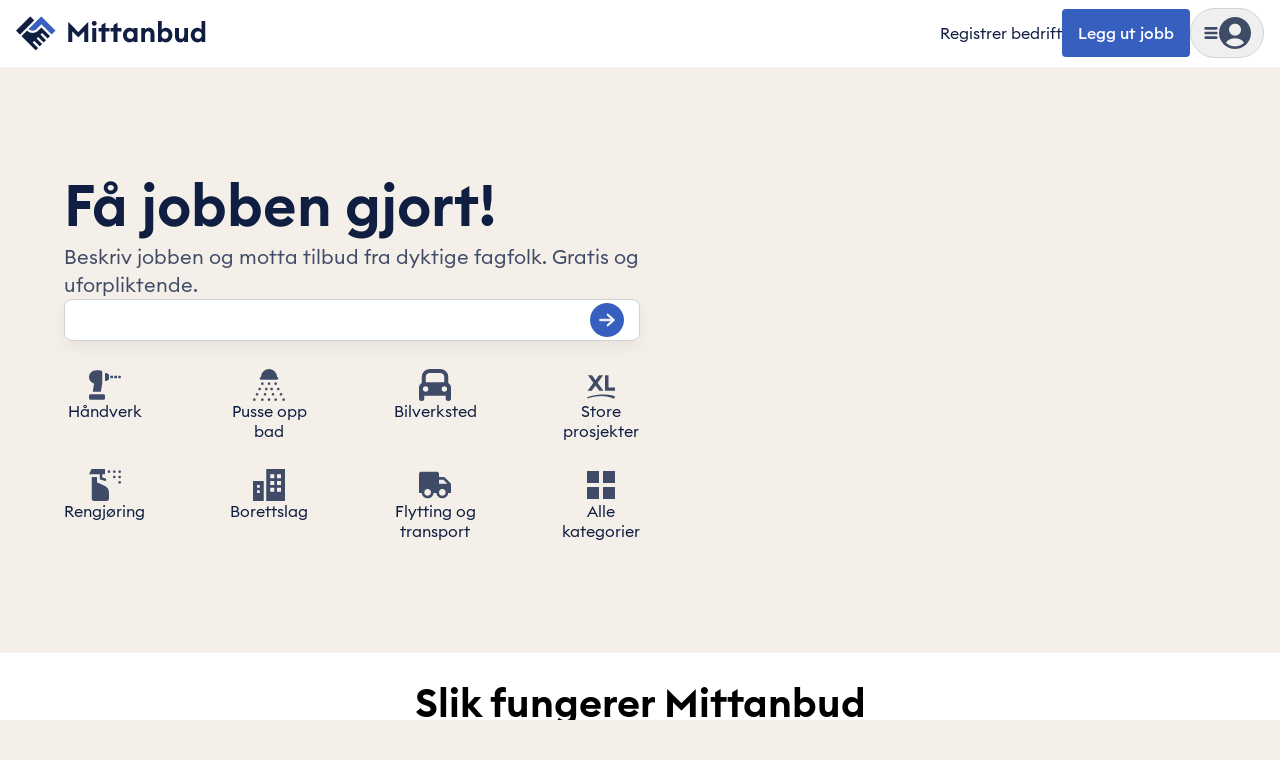

--- FILE ---
content_type: text/javascript
request_url: https://cdn.mittanbud.no/mittanbud/public/pro/1.355.0/19c57b628f35f808fd1818f4d3077e635f65fc1a-20260116121915/_next/static/chunks/app/(site)/layout-21f9578e2d357a7c.js
body_size: 10665
content:
try{!function(){var e="undefined"!=typeof window?window:"undefined"!=typeof global?global:"undefined"!=typeof globalThis?globalThis:"undefined"!=typeof self?self:{},s=(new e.Error).stack;s&&(e._sentryDebugIds=e._sentryDebugIds||{},e._sentryDebugIds[s]="f12d5be8-e723-4cc4-b824-7ce6f6ab71d5",e._sentryDebugIdIdentifier="sentry-dbid-f12d5be8-e723-4cc4-b824-7ce6f6ab71d5")}()}catch(e){}(self.webpackChunk_N_E=self.webpackChunk_N_E||[]).push([[57457],{42573:function(e,s,n){Promise.resolve().then(n.bind(n,82519)),Promise.resolve().then(n.bind(n,63982)),Promise.resolve().then(n.bind(n,112)),Promise.resolve().then(n.bind(n,18424)),Promise.resolve().then(n.bind(n,24734)),Promise.resolve().then(n.bind(n,69690)),Promise.resolve().then(n.bind(n,93006)),Promise.resolve().then(n.bind(n,73762)),Promise.resolve().then(n.bind(n,87408)),Promise.resolve().then(n.bind(n,62481)),Promise.resolve().then(n.bind(n,2065)),Promise.resolve().then(n.bind(n,87993)),Promise.resolve().then(n.bind(n,43349)),Promise.resolve().then(n.bind(n,32784)),Promise.resolve().then(n.bind(n,69739)),Promise.resolve().then(n.bind(n,68224)),Promise.resolve().then(n.bind(n,88204)),Promise.resolve().then(n.bind(n,57898)),Promise.resolve().then(n.bind(n,40438)),Promise.resolve().then(n.bind(n,91457)),Promise.resolve().then(n.bind(n,19663)),Promise.resolve().then(n.bind(n,61656)),Promise.resolve().then(n.bind(n,4353)),Promise.resolve().then(n.bind(n,74387)),Promise.resolve().then(n.bind(n,18728)),Promise.resolve().then(n.bind(n,64162)),Promise.resolve().then(n.bind(n,28202)),Promise.resolve().then(n.t.bind(n,69390,23)),Promise.resolve().then(n.bind(n,93636)),Promise.resolve().then(n.bind(n,95045)),Promise.resolve().then(n.bind(n,31523))},112:function(e,s,n){"use strict";n.d(s,{HeaderChildren:function(){return c}});var i=n(5654),t=n(61011),r=n(90955),a=n(94651),o=n(69982),l=n(24625);let c=()=>{let{t:e}=(0,o.$)("header"),s=(0,l.usePathname)();return(null==s?void 0:s.startsWith("".concat(r.Ok.public.jobReg)))?null:(0,i.jsxs)(i.Fragment,{children:[(0,i.jsx)(a.A,{href:r.Ok.public.forCompanies,className:"whitespace-nowrap text-xs hover:underline max-sm:hidden sm:text-[15px] sm:text-base",prefetch:!1,"data-testid":"header-register-company",eventName:"Header - Link Clicked",eventProperties:{linkTitle:e("header:public.register-company")},children:e("header:public.register-company")}),(0,i.jsx)(t.z,{asChild:!0,size:"md",className:"max-sm:hidden",children:(0,i.jsx)(a.A,{href:r.Ok.public.jobRegGeneral,prefetch:!1,"data-testid":"header-post-job",eventName:"Header - Link Clicked",eventProperties:{linkTitle:e("header:public.post-job")},children:e("header:public.post-job")})})]})}},35810:function(e,s,n){"use strict";n.r(s),n.d(s,{PromotedCompanyModal:function(){return l}});var i=n(5654),t=n(61011),r=n(90955),a=n(69982),o=n(46938);let l=()=>{let{t:e}=(0,a.$)("promoted-company-modal");return(0,i.jsxs)("div",{className:"flex flex-col items-center gap-10 px-6 pt-14 pb-6 text-center",children:[(0,i.jsxs)("div",{className:"space-y-4",children:[(0,i.jsx)("h1",{className:"mt-4 font-semibold text-2xl lg:text-3xl",children:e("promoted-company-modal:title")}),(0,i.jsx)("p",{className:"text-gray-800",children:e("promoted-company-modal:description",{product:r.O7.name})}),(0,i.jsx)("h2",{className:"mt-4 font-semibold text-xl lg:text-xl",children:e("promoted-company-modal:subtitle")}),(0,i.jsx)("p",{className:"text-gray-800",children:e("promoted-company-modal:subtitleDescription")})]}),r.Ok.public.spotlight&&(0,i.jsx)(o.default,{href:r.Ok.public.spotlight,target:"_blank",rel:"noopener noreferrer",children:(0,i.jsx)(t.z,{variant:"tertiary",className:"text-wrap",children:e("promoted-company-modal:readMore")})})]})}},18424:function(e,s,n){"use strict";n.d(s,{DisableDraftMode:function(){return r}});var i=n(5654),t=n(74626);let r=()=>{let[e,s]=(0,t.useTransition)();return(0,i.jsx)("div",{className:"fixed right-0 bottom-0 bg-blue-400 p-4",children:e?(0,i.jsx)("button",{className:"btn btn-primary loading",type:"button",disabled:!0,children:"Disabling draft mode..."}):(0,i.jsx)("button",{className:"btn btn-primary",onClick:()=>{s(()=>{window.location.href="/api/draft-mode/disable?redirect=".concat(encodeURIComponent(window.location.pathname))})},type:"button",children:"Disable draft mode"})})}},9643:function(e,s,n){"use strict";n.d(s,{S:function(){return l}});var i=n(98934),t=n(24625),r=n(74626),a=n(77082);let o=e=>Object.values(i.dhr).includes(e),l=()=>{let e=(0,t.useSearchParams)(),s=null==e?void 0:e.get("utm_source"),n=null==e?void 0:e.get("finn"),l=null==e?void 0:e.get("source"),[c,u]=(0,a.Z)("job-source"),[d,p]=(0,r.useState)(void 0),b=(0,r.useCallback)(e=>{let s=e.toUpperCase();o(s)&&(p(s),u(s))},[p,u]);return(0,r.useEffect)(()=>{!d&&c&&p(c)},[d,c]),(0,r.useEffect)(()=>{"true"===n&&b(i.dhr.Finn),"google"===s&&b(i.dhr.Googleads),"string"==typeof l&&b(l),c&&!d&&b(c)},[s,n,l,c]),{source:d,updateSource:b}}},24734:function(e,s,n){"use strict";n.d(s,{ModalController:function(){return A}});var i=n(5654),t=n(27050),r=n(16979),a=n(87408),o=n(74626),l=n(47407),c=n(8764),u=n(63375),d=n(4132),p=n(8989),b=n(20645);let m=e=>{let{closeFn:s,onClose:n,title:t,backFn:r,onBack:a}=e;return(0,i.jsx)("div",{className:"pointer-events-none absolute top-0 right-0 left-0 z-10 flex w-full flex-row-reverse items-center justify-between p-2",children:(0,i.jsx)("div",{className:"pointer-events-auto flex size-10 items-center justify-center rounded-full bg-base-white shadow-sm",children:(0,i.jsx)(c.GG,{onClick:()=>{null==n||n(),null==s||s()},className:"flex size-full cursor-pointer items-center justify-center rounded-full p-[10px]",children:(0,i.jsx)(b.M,{className:"size-full fill-base-black"})})})})},h=(0,d.j)("relative flex w-full flex-col overflow-hidden rounded-none bg-base-white md:rounded-2xl",{variants:{size:{default:"h-screen max-h-screen max-w-[480px] md:h-auto md:max-h-[85vh]",large:"h-screen max-h-screen max-w-[720px] md:h-[75%]"}},defaultVariants:{size:"default"}}),g=e=>{let{children:s,size:n="default",title:t="Modal",description:r="Loading modal content",className:a,overlayClassName:o}=e,d=(0,p._)();return(0,i.jsxs)(c.Vq,{open:!0,onOpenChange:e=>{e||d()},children:[(0,i.jsxs)(u.T,{children:[(0,i.jsx)(c.$N,{children:t}),(0,i.jsx)(c.Be,{children:r})]}),(0,i.jsxs)(c.cZ,{className:(0,l.cn)(h({size:n}),a),overlayClassName:o,children:[(0,i.jsx)(m,{}),(0,i.jsx)("div",{className:"flex-1 overflow-auto",children:s})]})]})};var f=n(35810),x=n(93430);let v=()=>(0,i.jsx)("div",{className:"flex min-h-[400px] w-full items-center justify-center",children:(0,i.jsx)(t.a,{variant:"spinner",size:"3xl"})}),y=(0,o.lazy)(()=>Promise.all([n.e(41320),n.e(26667)]).then(n.bind(n,26667)).then(e=>({default:e.CertificationsModal}))),C=(0,o.lazy)(()=>Promise.all([n.e(4976),n.e(6619),n.e(72822),n.e(98263),n.e(5472)]).then(n.bind(n,5472)).then(e=>({default:e.CompanyCallbackModal}))),j=(0,o.lazy)(()=>n.e(82894).then(n.bind(n,25962)).then(e=>({default:e.CompanyMessageModal}))),P=(0,o.lazy)(()=>Promise.all([n.e(47902),n.e(87358)]).then(n.bind(n,47902)).then(e=>({default:e.EvaluationsModal}))),w=(0,o.lazy)(()=>Promise.all([n.e(41320),n.e(3446),n.e(92090)]).then(n.bind(n,92090)).then(e=>({default:e.TopRatedModal}))),S=(0,o.lazy)(()=>Promise.all([n.e(41320),n.e(3446),n.e(41399)]).then(n.bind(n,21303)).then(e=>({default:e.VerifiedCompanyModal}))),B=(0,o.lazy)(()=>Promise.all([n.e(41320),n.e(3446),n.e(89593)]).then(n.bind(n,56257)).then(e=>({default:e.XlCompanyModal}))),N=(0,o.lazy)(()=>n.e(25036).then(n.bind(n,80313)).then(e=>({default:e.AiCalculatorModal}))),k=(0,o.lazy)(()=>Promise.all([n.e(41320),n.e(72268)]).then(n.bind(n,72268)).then(e=>({default:e.JobDetailModal}))),R=(0,o.lazy)(()=>n.e(28671).then(n.bind(n,28671)).then(e=>({default:e.XlDescriptionModal}))),E=()=>{let e=window.location.hash.slice(1);return e?new URLSearchParams(e).get("m")||(e.startsWith("m=")?e.split("&")[0].slice(2):e):null},A=()=>{let{consents:e}=(0,a.p)(),[s,n]=(0,o.useState)(()=>E());if((0,o.useEffect)(()=>{let e=()=>{n(E())};return e(),window.addEventListener("hashchange",e),()=>{window.removeEventListener("hashchange",e)}},[]),"undetermined"===e.decided)return null;switch(s){case x.w.TOP_RATED:return(0,i.jsx)(g,{title:"Top Rated",description:"Top rated company information",children:(0,i.jsx)(o.Suspense,{fallback:(0,i.jsx)(v,{}),children:(0,i.jsx)(w,{})})});case x.w.XL:case x.w.HYGGELIGSTE:if(!r._j)return null;return(0,i.jsx)(g,{title:"XL Company",description:"XL company information",children:(0,i.jsx)(o.Suspense,{fallback:(0,i.jsx)(v,{}),children:(0,i.jsx)(B,{})})});case x.w.VERIFIED:return(0,i.jsx)(g,{title:"Verified Company",description:"Verified company information",children:(0,i.jsx)(o.Suspense,{fallback:(0,i.jsx)(v,{}),children:(0,i.jsx)(S,{})})});case x.w.PROMOTED:return(0,i.jsx)(g,{title:"Promoted Company",description:"Promoted company information",children:(0,i.jsx)(o.Suspense,{fallback:(0,i.jsx)(v,{}),children:(0,i.jsx)(f.PromotedCompanyModal,{})})});case x.w.EVALUATIONS:return(0,i.jsx)(g,{size:"large",title:"Evaluations",description:"Company evaluations",children:(0,i.jsx)(o.Suspense,{fallback:(0,i.jsx)(v,{}),children:(0,i.jsx)(P,{})})});case x.w.CERTIFICATES:return(0,i.jsx)(g,{title:"Certificates",description:"Company certificates",className:"w-full max-w-[720px] md:h-auto md:max-h-[75vh]",children:(0,i.jsx)(o.Suspense,{fallback:(0,i.jsx)(v,{}),children:(0,i.jsx)(y,{})})});case x.w.COMPANY_CALLBACK:return(0,i.jsx)(g,{title:"Request Callback",description:"Request callback form",children:(0,i.jsx)(o.Suspense,{fallback:(0,i.jsx)(v,{}),children:(0,i.jsx)(C,{})})});case x.w.COMPANY_MESSAGE:return(0,i.jsx)(g,{title:"Send Message",description:"Send message form",children:(0,i.jsx)(o.Suspense,{fallback:(0,i.jsx)(v,{}),children:(0,i.jsx)(j,{})})});case x.w.AI_CALCULATOR:return(0,i.jsx)(g,{title:"AI Calculator",description:"AI calculator tool",overlayClassName:"z-20",children:(0,i.jsx)(o.Suspense,{fallback:(0,i.jsx)(v,{}),children:(0,i.jsx)(N,{})})});case x.w.JOB_DETAIL:return(0,i.jsx)(g,{title:"Job Details",description:"Job details",className:"max-h-[80vh] min-h-[480px] md:h-auto",children:(0,i.jsx)(o.Suspense,{fallback:(0,i.jsx)(v,{}),children:(0,i.jsx)(k,{})})});case x.w.XL_DESCRIPTION:return(0,i.jsx)(g,{title:"XL Description",description:"XL description",children:(0,i.jsx)(R,{})});default:return null}}},93430:function(e,s,n){"use strict";var i,t;n.d(s,{w:function(){return i}}),(t=i||(i={})).TOP_RATED="top-rated",t.XL="xl",t.HYGGELIGSTE="hyggeligste",t.VERIFIED="verified",t.PROMOTED="promoted",t.EVALUATIONS="evaluations",t.CERTIFICATES="certificates",t.COMPANY_CALLBACK="company-callback",t.COMPANY_MESSAGE="company-message",t.AI_CALCULATOR="ai-calculator",t.JOB_DETAIL="job-detail",t.XL_DESCRIPTION="xl-description"},8989:function(e,s,n){"use strict";n.d(s,{_:function(){return t}});var i=n(74626);let t=()=>(0,i.useCallback)(()=>{window.history.pushState(null,"",window.location.pathname+window.location.search),window.dispatchEvent(new HashChangeEvent("hashchange"))},[])},69690:function(e,s,n){"use strict";n.d(s,{SuspendedRegisterCompanySteps:function(){return w}});var i=n(5654),t=n(8764),r=n(24625),a=n(74626),o=n(42581),l=n(98062),c=n(61011),u=n(69982),d=n(27927),p=n(23775);let b=()=>{var e,s;let{t:n}=(0,u.$)("company-registration"),a=(0,r.useRouter)(),o=(0,d.KI)(),b=null===(e=o.steps.userInfo)||void 0===e?void 0:e.phone,m=null===(s=o.steps.userInfo)||void 0===s?void 0:s.email;return(0,i.jsxs)("div",{className:"flex h-full flex-col md:h-fit",children:[(0,i.jsx)(p.x,{backFunction:()=>{a.back()},closeFunction:()=>{(0,d.hd)();let e=new URL(window.location.href);e.searchParams.delete("m"),a.push(e.toString(),{scroll:!1})}}),(0,i.jsx)("div",{className:"mt-6 mb-8 flex w-full justify-center",children:(0,i.jsx)(l.y,{className:"size-20 rounded-full bg-blue-50 fill-blue-600 p-4"})}),(0,i.jsxs)("div",{className:"mb-8 flex w-full flex-col justify-center px-6 text-center",children:[(0,i.jsx)(t.$N,{className:"mb-2 font-semibold text-2xl",children:n("company-registration:error-complete.title")}),(0,i.jsx)(t.Be,{className:"text-gray-700 ",children:n("company-registration:error-complete.subtitle",{contact:b||m})})]}),(0,i.jsxs)("div",{className:"mb-8 flex w-full flex-col justify-center px-6 text-center",children:[(0,i.jsx)("h3",{className:"mb-2 font-medium text-xl",children:n("company-registration:error-complete.questions")}),(0,i.jsx)(c.z,{variant:"secondary",children:n("company-registration:error-complete.contact-support")})]})]})},m=(0,a.lazy)(()=>n.e(30379).then(n.bind(n,30379)).then(e=>({default:e.RegisterCompanyStepIndustries}))),h=(0,a.lazy)(()=>n.e(4359).then(n.bind(n,4359)).then(e=>({default:e.RegisterCompanyStepCancel}))),g=(0,a.lazy)(()=>Promise.all([n.e(4976),n.e(6619),n.e(98263),n.e(24983)]).then(n.bind(n,24983)).then(e=>({default:e.RegisterCompanyStepUserInfo}))),f=(0,a.lazy)(()=>n.e(59547).then(n.bind(n,59547)).then(e=>({default:e.RegisterCompanyStepCompanyInfo}))),x=(0,a.lazy)(()=>n.e(85870).then(n.bind(n,85870)).then(e=>({default:e.RegisterCompanyStepCounties}))),v=(0,a.lazy)(()=>n.e(10156).then(n.bind(n,10156)).then(e=>({default:e.RegisterCompanyStepError}))),y=(0,a.lazy)(()=>n.e(11850).then(n.bind(n,11850)).then(e=>({default:e.RegisterCompanyStepIncomplete}))),C=(0,a.lazy)(()=>n.e(14158).then(n.bind(n,14158)).then(e=>({default:e.RegisterCompanyStepMail}))),j=(0,a.lazy)(()=>n.e(58643).then(n.bind(n,58643)).then(e=>({default:e.RegisterCompanyStepExisting}))),P=e=>{let{industryCategories:s,counties:n}=e,l=(0,r.useSearchParams)(),c=(0,a.useMemo)(()=>(null==l?void 0:l.has("m"))?({"br-start":(0,i.jsx)(o.U,{}),"br-industries":(0,i.jsx)(m,{industryCategories:s}),"br-userinfo":(0,i.jsx)(g,{}),"br-companyinfo":(0,i.jsx)(f,{}),"br-error":(0,i.jsx)(v,{}),"br-error-confirm":(0,i.jsx)(b,{}),"br-counties":(0,i.jsx)(x,{counties:n}),"br-incomplete":(0,i.jsx)(y,{}),"br-mail":(0,i.jsx)(C,{}),"br-cancel":(0,i.jsx)(h,{}),"br-existing":(0,i.jsx)(j,{})})[l.get("m")]:null,[l]);return c?(0,i.jsx)(t.Vq,{open:!0,children:(0,i.jsx)(t.cZ,{className:"h-dvh w-dvw max-w-[572px] rounded-none bg-base-white md:h-min md:max-h-full md:rounded-lg",children:c})}):null},w=e=>{let{industryCategories:s,counties:n}=e;return(0,i.jsx)(a.Suspense,{children:(0,i.jsx)(P,{industryCategories:s,counties:n})})}},93006:function(e,s,n){"use strict";n.d(s,{StoreJobSource:function(){return t}});var i=n(9643);let t=()=>((0,i.S)(),null)},73762:function(e,s,n){"use strict";n.d(s,{FeatureFlagTracking:function(){return o}});var i=n(3281),t=n(12611),r=n(55129),a=n(74626);let o=()=>{let e=(0,t.qq)();return(0,a.useEffect)(()=>{if(e)return e.on("update",()=>{let s=e.getVariant(r.v.PublicExperimentXlPopup);s&&(0,i.rw)("unleash",{testName:r.v.PublicExperimentXlPopup,testVariant:s.name})}),()=>{e.off("update")}},[e]),null}},62481:function(e,s,n){"use strict";n.d(s,{MarketingUpdateListenerApp:function(){return c}});var i=n(5654),t=n(24625),r=n(74626),a=n(2065);let o=e=>{let s={};return Object.keys(e).forEach(n=>{n.startsWith("utm_")&&(s[n.replace("utm_","")]=e[n])}),s},l=()=>{let e=(0,t.useSearchParams)(),{update:s}=(0,a.n)();return(0,r.useEffect)(()=>{if(!e||0===e.size)return;let n={};e.forEach((e,s)=>{n[s]=e});let i=o(n);Object.keys(i).length>0&&s({campaign:i,referrer:document.referrer})},[e]),null},c=()=>(0,i.jsx)(r.Suspense,{children:(0,i.jsx)(l,{})})},12611:function(e,s,n){"use strict";n.d(s,{W7:function(){return r},bd:function(){return t},qq:function(){return a}}),n(5654);var i=n(62232);let t=e=>(0,i.useFlag)(e),r=e=>(0,i.useVariant)(e),a=i.useUnleashClient},55129:function(e,s,n){"use strict";n.d(s,{v:function(){return i}});let i={BusinessAddDigitalPurchaseTag:"business.add-digital-purchase-tag",BusinessAnswerTip:"business.answer-tip",BusinessBenefitsSettingsPage:"business.benefits-settings-page",BusinessBigJobList:"business.big-job-list",BusinessBoligmappa:"business.boligmappa",BusinessBoligmappaGeneratepdf:"business.boligmappa.generatePDF",BusinessChatMessageOverlayWhenJobIsLost:"business.chat-message-overlay-when-job-is-lost",BusinessChatSignedUploadsNative:"business.chat-signed-uploads-native",BusinessChatSignedUploadsWeb:"business.chat-signed-uploads-web",BusinessCompanySettingsEmail:"business.company-settings-email",BusinessCompanySurvey:"business.company-survey",BusinessContactDetailsTooltips:"business.contact-details-tooltips",BusinessContractsNew:"business.contracts-new",BusinessCreditsPackageDiscount:"business.credits-package-discount",BusinessDevFeatures:"business.dev-features",BusinessDirectJobReply:"business.direct-job-reply",BusinessEvaluationReport:"business.evaluation-report",BusinessExpandedContentSubscriptionModal:"business.expanded-content-subscription-modal",BusinessFaqAccordion:"business.faq-accordion",BusinessForceNativeUpdate:"business.force-native-update",BusinessFreeTrial:"business.free-trial",BusinessFullAccessEnabled:"business.full-access-enabled",BusinessInstantSearchOnFilterChange:"business.instant-search-on-filter-change",BusinessJobCardHideAnswerCount:"business.job-card-hide-answer-count",BusinessJobDialogueContactCounter:"business.job-dialogue-contact-counter",BusinessJobDialogueCounterSection:"business.job-dialogue-counter-section",BusinessJobEstimatedRangeCost:"business.job-estimated-range-cost",BusinessJobFilterCreditFree:"business.job-filter-credit-free",BusinessJobFiltersNavigateToJobSettings:"business.job-filters-navigate-to-job-settings",BusinessJobPhoneShowDespitePreference:"business.job-phone-show-despite-preference",BusinessJobSearchCsSection:"business.job-search-cs-section",BusinessJobsFilterSaveSearchNew:"business.jobs-filter-save-search-new",BusinessJobsListCreditsDetails:"business.jobs-list-credits-details",BusinessJobsListSortBySort:"business.jobs-list-sort-by-sort",BusinessLoadingFacts:"business.loading-facts",BusinessMaintenanceModeNative:"business.maintenance-mode-native",BusinessMaintenanceModeWeb:"business.maintenance-mode-web",BusinessMemberCredits:"business.member-credits",BusinessMembershipSelfPurchase:"business.membership-self-purchase",BusinessMittanbudXl:"business.mittanbud-xl",BusinessMobileRedirectOverlay:"business.mobile-redirect-overlay",BusinessMyCompany:"business.my-company",BusinessMyCompanyStatisticsPage:"business.my-company-statistics-page",BusinessNestedNavigation:"business.nested-navigation",BusinessPhoneMasking:"business.phone-masking",BusinessPleaseUpdateModal:"business.please-update-modal",BusinessProductsSearch:"business.products-search",BusinessRedesignJoblistSidePanel:"business.redesign-joblist-side-panel",BusinessRegFormAnswersOnJob:"business.reg-form-answers-on-job",BusinessRejectionOneToOneJobs:"business.rejection-one-to-one-jobs",BusinessRequestedBoligmappaOnJob:"business.requested-boligmappa-on-job",BusinessSanity:"business.sanity",BusinessSavedSearchActions:"business.saved-search-actions",BusinessSavedSearchFeatureTour:"business.saved-search-feature-tour",BusinessSavedSearchNotificationsSettingsPage:"business.saved-search-notifications-settings-page",BusinessSavedSearchPillsView:"business.saved-search-pills-view",BusinessSavedSearchUnreadIndicator:"business.saved-search-unread-indicator",BusinessSecureid:"business.secureID",BusinessSecureidBannerOldCompanies:"business.secureId-banner-old-companies",BusinessSettingsIntegrations:"business.settings-integrations",BusinessSetupFilterBannerJoblist:"business.setup-filter-banner-joblist",BusinessSidepanelCompanyCard:"business.sidePanel-company-card",BusinessSpotlightSelfPurchase:"business.spotlight-self-purchase",BusinessUpdateCheck:"business.update-check",BusinessUpgradeSubscription:"business.upgrade-subscription",BusinessVerificationView:"business.verification-view",BusinessWantMoreReplies:"business.want-more-replies",BusinessXlJobs:"business.xl-jobs",ConsumerAllNotificationTypes:"consumer.all-notification-types",ConsumerAppRating:"consumer.app-rating",ConsumerBoligmappaNudge:"consumer.boligmappa-nudge",ConsumerBusinesssearch:"consumer.businessSearch",ConsumerChatSignedUploadsNative:"consumer.chat-signed-uploads-native",ConsumerChatSignedUploadsWeb:"consumer.chat-signed-uploads-web",ConsumerCli:"consumer.cli",ConsumerCliBoy:"consumer.cli-boy",ConsumerCreateEditContracts:"consumer.create-edit-contracts",ConsumerDevScreen:"consumer.dev-screen",ConsumerEditJobSignedUploadsNative:"consumer.edit-job-signed-uploads-native",ConsumerEditQuestions:"consumer.edit-questions",ConsumerEditStartDate:"consumer.edit-start-date",ConsumerEnableXl:"consumer.enable-xl",ConsumerGuidedTest:"consumer.guided-test",ConsumerJobGenerator:"consumer.job-generator",ConsumerLanguageSwitcherWeb:"consumer.language-switcher-web",ConsumerMaintenanceModeNative:"consumer.maintenance-mode-native",ConsumerMaintenanceModeWeb:"consumer.maintenance-mode-web",ConsumerNativeForceUpdate:"consumer.native-force-update",ConsumerNativeJobRegistration:"consumer.native-job-registration",ConsumerNativePriceCalculator:"consumer.native-price-calculator",ConsumerNewHeader:"consumer.new-header",ConsumerNewHomeScreen:"consumer.new-home-screen",ConsumerNewJobScreenNative:"consumer.new-job-screen-native",ConsumerNewJobScreenWeb:"consumer.new-job-screen-web",ConsumerNewNativeChat:"consumer.new-native-chat",ConsumerNewProfile:"consumer.new-profile",ConsumerNotificationCenter:"consumer.notification-center",ConsumerNotificationsSubscription:"consumer.notifications-subscription",ConsumerPreviouslyUsedCompanies:"consumer.previously-used-companies",ConsumerPriceCalculatorV2:"consumer.price-calculator-v2",ConsumerPriceCalculatorWeb:"consumer.price-calculator-web",ConsumerProfileNotifications:"consumer.profile-notifications",ConsumerProfilePicture:"consumer.profile-picture",ConsumerPublishJobForAll:"consumer.publish-job-for-all",ConsumerRecommendService:"consumer.recommend-service",ConsumerRegisterUserNative:"consumer.register-user-native",ConsumerSatisfactoryAnswers:"consumer.satisfactory-answers",ConsumerSavedPrompts:"consumer.saved-prompts",ConsumerSecureid:"consumer.secureId",ConsumerSecureidRequired:"consumer.secureId-required",ConsumerSecureidRequiredOneToOne:"consumer.secureId-required-one-to-one",ConsumerStillLookingMakeJobClipFree:"consumer.still-looking-make-job-clip-free",ConsumerStillLookingMakeJobClipFreeBackend:"consumer.still-looking-make-job-clip-free-backend",ConsumerUseridOnJobCreation:"consumer.userId-on-job-creation",ConsumerXlAd:"consumer.xl-ad",GlobalAnnouncementBanner:"global.announcement-banner",GlobalBizSearch:"global.biz-search",GlobalContracts:"global.contracts",GlobalEvaluation:"global.evaluation",GlobalJobRegistrationReceiptPromotedCompanies:"global.job-registration-receipt-promoted-companies",GlobalJobRegistrationWorktypes:"global.job-registration-worktypes",GlobalMaintenanceMode:"global.maintenance-mode",GlobalNewOneToOneJobSystemMessage:"global.new-one-to-one-job-system-message",GlobalRegisterCompanyStatsSection:"global.register-company-stats-section",GlobalRegisterCompanyVideosSection:"global.register-company-videos-section",GlobalScoutToken:"global.scout-token",GlobalSystemMessages:"global.system-messages",GrowthDigitalPurchaseOnboarding:"growth.digital-purchase-onboarding",GrowthFreeTrialLacksCreditFreeClipsModal:"growth.free-trial-lacks-credit-free-clips-modal",GrowthHelpguide:"growth.helpguide",GrowthProductsRedesign:"growth.products-redesign",MittanbudPublicMaxlRegsteps:"mittanbud.public.maxl-regSteps",Public3btBasicJobregTest:"public.3bt-basic-jobreg-test",PublicAppAllCategories:"public.app-all-categories",PublicAppFrontpage:"public.app-frontpage",PublicArticleAppRouter:"public.article-app-router",PublicArticleCategoryAppRouter:"public.article-category-app-router",PublicBankidVerifiedConsumers:"public.bankid-verified-consumers",PublicBusinessProfileOneToOne:"public.business-profile-one-to-one",PublicBusinessRegNewCategories:"public.business-reg-new-categories",PublicBusinessRegNewFlow:"public.business-reg-new-flow",PublicBusinessRegSearch:"public.business-reg-search",PublicBusinessSearchFiltering:"public.business-search-filtering",PublicBusinessSearchGeoFilter:"public.business-search-geo-filter",PublicBusinessSearchNameSearch:"public.business-search-name-search",PublicBusinessSearchRankingFilter:"public.business-search-ranking-filter",PublicBusinessSearchSorting:"public.business-search-sorting",PublicBusinessSearchWorktypeFilter:"public.business-search-worktype-filter",PublicCategoryGrid:"public.category-grid",PublicCategoryPageV2:"public.category-page-v2",PublicCategoryPagesAppRouter:"public.category-pages-app-router",PublicCombinedJobsAndEvaluations:"public.combined-jobs-and-evaluations",PublicCompaniesSectionApp:"public.companies-section-app",PublicCompanyCardTopRated:"public.company-card-top-rated",PublicCompanyCardVerifiedBadge:"public.company-card-verified-badge",PublicCompanyListing:"public.company-listing",PublicCompanyProfileMapbox:"public.company-profile-mapbox",PublicCompanyProfileShowBroadMap:"public.company-profile-show-broad-map",PublicCompanySearch:"public.company-search",PublicCompanySearchAppRouter:"public.company-search-app-router",PublicExperimentPostJobCategories:"public.experiment-post-job-categories",PublicExperimentXlPopup:"public.experiment-xl-popup",PublicForCompaniesPage:"public.for-companies-page",PublicFrontpageBoligmappaAd:"public.frontpage-boligmappa-ad",PublicFrontpageHowitworksv2:"public.frontpage-howItWorksV2",PublicFrontpageVideoSectionRemppatori:"public.frontpage-video-section-remppatori",PublicGiwPagesAppRouter:"public.giw-pages-app-router",PublicHideContactPreference:"public.hide-contact-preference",PublicHideEmailText:"public.hide-email-text",PublicJobRegCombinedTest:"public.job-reg-combined-test",PublicJobRegStandardType:"public.job-reg-standard-type",PublicJobRegistrationCraftFirstStepUpload:"public.job-registration-craft-first-step-upload",PublicJobRegistrationDescriptionExample:"public.job-registration-description-example",PublicJobRegistrationHideWorktypes:"public.job-registration-hide-worktypes",PublicJobRegistrationOneToOneUpload:"public.job-registration-one-to-one-upload",PublicJobRegistrationSmsVerification:"public.job-registration-sms-verification",PublicJobregThirdstepAiquestions:"public.jobReg-thirdStep-AIQuestions",PublicJobregAppbanner:"public.jobReg.appBanner",PublicJobsSectionApp:"public.jobs-section-app",PublicLandingPageEvaluations:"public.landing-page-evaluations",PublicLandingPageStatistics:"public.landing-page-statistics",PublicLandingpageCompanyContactButtons:"public.landingpage-company-contact-buttons",PublicLandingpagesAiCalculator:"public.landingpages-ai-calculator",PublicMaintenanceMode:"public.maintenance-mode",PublicNewCompanyCardDescriptions:"public.new-company-card-descriptions",PublicNewJobregFlow:"public.new-jobreg-flow",PublicNewProfilePage:"public.new-profile-page",PublicOpenInAppConsumer:"public.open-in-app-consumer",PublicPressPage:"public.press-page",PublicPriceCalculatorV2:"public.price-calculator-v2",PublicProductpagesMultipleVideoSection:"public.productpages-multiple-video-section",PublicProfileAnswersFast:"public.profile-answers-fast",PublicProfileIsVerified:"public.profile-is-verified",PublicProfilepageLatestjobswonSection:"public.profilePage-latestJobsWon-section",PublicRegisterUser:"public.register-user",PublicSignedUploadsJobreg:"public.signed-uploads-jobreg",PublicTestSectionPage:"public.test-section-page",TempTest:"temp.test",TemporalSendRegistrationEmailFromTemporal:"temporal.send-registration-email-from-temporal"}},57898:function(e,s,n){"use strict";n.d(s,{UnleashProvider:function(){return c}});var i=n(5654),t=n(62232),r=n(90955);let a=e=>{let{sessionId:s,userId:n,version:i,...t}=e||{};return{sessionId:s,userId:n,properties:{...t,product:r.O7.id,appEnv:o,version:i||"1.355.0"}}},o="pro";var l=n(32608);let c=e=>{let{context:s,bootstrap:n,storageProvider:r,children:o,...c}=e;return(0,i.jsx)(t.FlagProvider,{config:{clientKey:l.env.EXPO_PUBLIC_FEATURE_FLAGS_CLIENT_KEY||"ma-shared:production.9c4a31b679376bc3dba9e5131356a762863949451b06b5e585a09ab0",url:"https://eu.app.unleash-hosted.com/brown/api/frontend",bootstrap:n,appName:"public-web",environment:"production",context:a(s),storageProvider:r},...c,children:o})}},98062:function(e,s,n){"use strict";n.d(s,{y:function(){return t}});var i=n(5654);n(74626);let t=e=>(0,i.jsx)("svg",{fill:"none",viewBox:"0 0 24 24","data-name":"AlertSolid",...e,children:(0,i.jsx)("path",{d:"M12 0C5.373 0 0 5.373 0 12c0 6.63 5.373 12 12 12s12-5.37 12-12c0-6.627-5.373-12-12-12m-1 6a1 1 0 0 1 2 0v7a1 1 0 0 1-2 0zm1 13a1.5 1.5 0 1 1 .001-3.001A1.5 1.5 0 0 1 12 19"})})},70816:function(e,s,n){"use strict";n.d(s,{E:function(){return t}});var i=n(5654);n(74626);let t=e=>(0,i.jsx)("svg",{fill:"none",viewBox:"0 0 24 24","data-name":"InfoOutline",...e,children:(0,i.jsx)("path",{d:"M12 10a1 1 0 0 0-1 1v7a1 1 0 1 0 2 0v-7a1 1 0 0 0-1-1m0-4.01a1 1 0 0 0-1 1V7c0 .553.447.995 1 .995a1.003 1.003 0 0 0 0-2.005M12 0C5.383 0 0 5.383 0 12s5.383 12 12 12 12-5.383 12-12S18.617 0 12 0m0 22C6.486 22 2 17.514 2 12S6.486 2 12 2s10 4.486 10 10-4.486 10-10 10"})})},27050:function(e,s,n){"use strict";n.d(s,{a:function(){return a}});var i=n(5654),t=n(47407);let r=(0,n(4132).j)("motion-reduce:animate-[none]",{variants:{variant:{spinner:"stroke-blue-600 motion-reduce:invisible",dots:"animate-loadingDots rounded-full bg-blue-600"},size:{sm:"size-2",md:"size-3",lg:"size-4",xl:"size-5","2xl":"size-8","3xl":"size-11","4xl":"size-16","5xl":"size-20","6xl":"size-24"}}}),a=e=>{let{variant:s="spinner",size:n="md",wrapperClassName:a,className:o}=e;return"spinner"===s?(0,i.jsx)("div",{className:(0,t.cn)("flex items-center justify-center",a),"aria-live":"polite","data-testid":"loader-".concat(s),children:(0,i.jsxs)("svg",{viewBox:"0 0 24 24",xmlns:"http://www.w3.org/2000/svg",className:(0,t.cn)(r({variant:s,size:n}),o),children:[(0,i.jsx)("title",{children:"Loading spinner"}),(0,i.jsxs)("g",{children:[(0,i.jsxs)("circle",{cx:"12",cy:"12",r:"9.5",fill:"none",strokeWidth:"3",strokeLinecap:"round",children:[(0,i.jsx)("animate",{attributeName:"stroke-dasharray",dur:"1.5s",calcMode:"spline",values:"0 150;42 150;42 150;42 150",keyTimes:"0;0.475;0.95;1",keySplines:"0.42,0,0.58,1;0.42,0,0.58,1;0.42,0,0.58,1",repeatCount:"indefinite"}),(0,i.jsx)("animate",{attributeName:"stroke-dashoffset",dur:"1.5s",calcMode:"spline",values:"0;-16;-59;-59",keyTimes:"0;0.475;0.95;1",keySplines:"0.42,0,0.58,1;0.42,0,0.58,1;0.42,0,0.58,1",repeatCount:"indefinite"})]}),(0,i.jsx)("animateTransform",{attributeName:"transform",type:"rotate",dur:"2s",values:"0 12 12;360 12 12",repeatCount:"indefinite"})]})]})}):"dots"===s?(0,i.jsxs)("div",{className:(0,t.cn)("flex items-center justify-center gap-1",a),"aria-live":"polite","data-testid":"loader-".concat(s),children:[(0,i.jsx)("div",{className:(0,t.cn)(r({variant:s,size:n}),o),style:{animationDelay:"-0.32s"}}),(0,i.jsx)("div",{className:(0,t.cn)(r({variant:s,size:n}),o),style:{animationDelay:"-0.16s"}}),(0,i.jsx)("div",{className:(0,t.cn)(r({variant:s,size:n}),o)})]}):null}},63375:function(e,s,n){"use strict";n.d(s,{T:function(){return i}});let i=n(26783).f},93636:function(e,s,n){"use strict";n.d(s,{AnnouncementBanner:function(){return d}});var i=n(5654),t=n(20645),r=n(70816),a=n(12611),o=n(55129),l=n(4132),c=n(74626);let u=(0,l.j)("relative overflow-hidden bg-blue-100 transition-all duration-300",{variants:{closing:{true:"max-h-0",false:"max-h-[500px]"}}}),d=()=>{let e=(0,a.W7)(o.v.GlobalAnnouncementBanner),[s,n]=(0,c.useState)(!1),[l,d]=(0,c.useState)(!1);(0,c.useEffect)(()=>{sessionStorage.getItem("hasClosedBanner")&&d(!0)},[]);let p=(0,c.useMemo)(()=>{if(!e.payload)return null;let s=JSON.parse(e.payload.value);return{title:s.title,text:s.text}},[e.payload]);return(0,c.useMemo)(()=>p&&!l,[p,l])?(0,i.jsx)("div",{className:u({closing:s}),children:(0,i.jsxs)("div",{className:"mx-auto flex w-full items-start gap-4 px-4 py-4 md:items-stretch md:px-10 xl:max-w-6xl",children:[(0,i.jsx)(r.E,{className:"size-6 fill-blue-700 md:size-10"}),(0,i.jsxs)("div",{className:"flex-1",children:[(0,i.jsx)("p",{className:"font-medium md:text-lg",children:null==p?void 0:p.title}),(0,i.jsx)("p",{className:"text-sm md:text-base",children:null==p?void 0:p.text})]}),(0,i.jsx)("button",{type:"button",onClick:()=>{n(!0),setTimeout(()=>{d(!0)},200),sessionStorage.setItem("hasClosedBanner","true")},children:(0,i.jsx)(t.M,{className:"size-5 fill-gray-700"})})]})}):null}},74225:function(){},26783:function(e,s,n){"use strict";n.d(s,{T:function(){return a},f:function(){return o}});var i=n(74626),t=n(74452),r=n(5654),a=i.forwardRef((e,s)=>(0,r.jsx)(t.WV.span,{...e,ref:s,style:{position:"absolute",border:0,width:1,height:1,padding:0,margin:-1,overflow:"hidden",clip:"rect(0, 0, 0, 0)",whiteSpace:"nowrap",wordWrap:"normal",...e.style}}));a.displayName="VisuallyHidden";var o=a},67281:function(e,s,n){"use strict";n.d(s,{Z:function(){return r}});var i=n(74626);let t=i.createContext({});function r(e){var s,n,r;let{count:a=1,wrapper:o,className:l,containerClassName:c,containerTestId:u,circle:d=!1,style:p,...b}=e,m=i.useContext(t),h={...b};for(let[e,s]of Object.entries(b))void 0===s&&delete h[e];let g={...m,...h,circle:d},f={...p,...function(e){let{baseColor:s,highlightColor:n,width:i,height:t,borderRadius:r,circle:a,direction:o,duration:l,enableAnimation:c=!0}=e,u={};return"rtl"===o&&(u["--animation-direction"]="reverse"),"number"==typeof l&&(u["--animation-duration"]="".concat(l,"s")),c||(u["--pseudo-element-display"]="none"),("string"==typeof i||"number"==typeof i)&&(u.width=i),("string"==typeof t||"number"==typeof t)&&(u.height=t),("string"==typeof r||"number"==typeof r)&&(u.borderRadius=r),a&&(u.borderRadius="50%"),void 0!==s&&(u["--base-color"]=s),void 0!==n&&(u["--highlight-color"]=n),u}(g)},x="react-loading-skeleton";l&&(x+=" ".concat(l));let v=null!==(s=g.inline)&&void 0!==s&&s,y=[],C=Math.ceil(a);for(let e=0;e<C;e++){let s=f;if(C>a&&e===C-1){let e=null!==(n=s.width)&&void 0!==n?n:"100%",i=a%1,t="number"==typeof e?e*i:"calc(".concat(e," * ").concat(i,")");s={...s,width:t}}let t=i.createElement("span",{className:x,style:s,key:e},"‌");v?y.push(t):y.push(i.createElement(i.Fragment,{key:e},t,i.createElement("br",null)))}return i.createElement("span",{className:c,"data-testid":u,"aria-live":"polite","aria-busy":null===(r=g.enableAnimation)||void 0===r||r},o?y.map((e,s)=>i.createElement(o,{key:s},e)):y)}}},function(e){e.O(0,[29310,43308,67996,69390,28534,94887,71154,34273,35076,9494,21774,4431,82128,92844,27407,92910,51964,79148,14116,81305,92518,87993,22812,18663,12164,1966,62550,40167,31819,1744],function(){return e(e.s=42573)}),_N_E=e.O()}]);

--- FILE ---
content_type: text/javascript
request_url: https://cdn.mittanbud.no/mittanbud/public/pro/1.355.0/19c57b628f35f808fd1818f4d3077e635f65fc1a-20260116121915/_next/static/chunks/83666-33013cb1b01b199d.js
body_size: 26279
content:
try{!function(){var e="undefined"!=typeof window?window:"undefined"!=typeof global?global:"undefined"!=typeof globalThis?globalThis:"undefined"!=typeof self?self:{},t=(new e.Error).stack;t&&(e._sentryDebugIds=e._sentryDebugIds||{},e._sentryDebugIds[t]="35512711-0d71-4e5d-8c0a-b4abea75ca02",e._sentryDebugIdIdentifier="sentry-dbid-35512711-0d71-4e5d-8c0a-b4abea75ca02")}()}catch(e){}(self.webpackChunk_N_E=self.webpackChunk_N_E||[]).push([[83666],{95282:function(e,t,n){"use strict";n.d(t,{O:function(){return f}});var r=n(5654),s=n(21532),i=n(15597),l=n(65004),d=n(98166),a=n(69982),o=n(4132),c=n(74626),u=n(58820);let m=(0,o.j)("border-none bg-transparent ring-0 ring-transparent focus-within:ring-0 focus-within:ring-transparent hover:bg-transparent [&>div]:border-none [&>div]:ring-0 [&>div]:ring-transparent [&>div]:focus-within:ring-0 [&>div]:hover:bg-transparent",{variants:{hasDropdownContent:{true:"[&>div]:!rounded-t-md [&>div]:!rounded-b-none",false:"[&>div]:!rounded-md"}},defaultVariants:{hasDropdownContent:!1}}),f=e=>{let{hitsPerSearch:t=5,variant:n="worktype",icon:o,usecase:f="search",isFieldValueCallback:h,fieldValue:A,isFocusedCallback:g,isDirtyCallback:x,setFocus:p,resultsCallback:b,onSelectionComplete:v}=e,{t:y}=(0,a.$)("search"),$=(0,c.useId)(),[w,j]=(0,c.useState)(""),[_,k]=(0,c.useState)(null),[M,C]=(0,c.useState)([]),[N,S]=(0,c.useState)(!1),Y={worktype:"pro_worktype_search_no",geo:"pro_area_search_no",company:"pro_worktype_search_no"}[n],E=y("worktype"===n?"search:placeholderWorktype":"search:placeholderLocation"),L=async e=>{if(!e.trim()){C([]);return}S(!0);try{let{results:n}=await u.J.search({requests:[{indexName:Y,params:"query=".concat(encodeURIComponent(e),"&hitsPerPage=").concat(t)}]}),r=n[0],s="hits"in r?r.hits:[];C(s),null==b||b(s)}catch(e){console.error("Algolia search error:",e),C([])}finally{S(!1)}};(0,c.useEffect)(()=>{let e=setTimeout(()=>{L(w)},300);return()=>clearTimeout(e)},[w]),(0,c.useEffect)(()=>{null==x||x(w.length>0)},[w,x]),(0,c.useEffect)(()=>{A&&(j(I(A)),k(A))},[A]),(0,c.useEffect)(()=>{p&&(null==g||g(!0))},[p,g]);let I=e=>"worktype"===n?(null==e?void 0:e.title)||(null==e?void 0:e.worktypeTitle)||"Unknown":(null==e?void 0:e.municipality)||(null==e?void 0:e.county)||"Unknown",R=M.filter(e=>null!=e).map(e=>({id:(null==e?void 0:e.objectID)||Math.random().toString(),label:I(e),value:(null==e?void 0:e.objectID)||Math.random().toString(),hit:e})),B="combobox-".concat(n,"-").concat($),D=!!w.trim();return(0,r.jsx)("div",{className:"[&>div]:shadow-none",children:(0,r.jsxs)(s.hQ,{id:B,value:_,onChange:e=>{if((null==e?void 0:e.id)==="loading")return;let t=(null==e?void 0:e.hit)||null;k(t),t&&(null==h||h(t),setTimeout(()=>{null==v||v(e)},0))},inputValue:w,onInputChange:e=>{j(e),e.trim()?S(!0):S(!1),_&&e!==I(_)&&k(null)},isLoading:N,children:[(0,r.jsx)(i.g,{label:"",placeholder:E,leading:o&&(0,r.jsx)(o,{className:"h-5 w-5 fill-gray-800"}),className:m({hasDropdownContent:D}),onFocus:()=>{null==g||g(!0)},onBlur:()=>{null==g||g(!1)}}),D&&(0,r.jsx)(l.L,{children:R.length>0?R.map(e=>(0,r.jsx)(d.O,{value:e,children:e.label},e.id)):!N&&(0,r.jsx)(d.O,{value:{id:"no-results",label:y("search:noResults"),value:"no-results"},children:(0,r.jsx)("div",{className:"px-4 py-2 text-gray-500 text-sm",children:y("search:noResults")})},"no-results")})]})})}},73227:function(e,t,n){"use strict";n.d(t,{SuspendedShowMoreArticlesButton:function(){return a}});var r=n(5654),s=n(69982),i=n(24625),l=n(74626);let d=e=>{let{currentPage:t}=e,{t:n}=(0,s.$)("cms"),l=(0,i.useRouter)(),d=(0,i.usePathname)(),a=(0,i.useSearchParams)();return(0,r.jsx)("div",{className:"mt-8 flex w-full justify-center",children:(0,r.jsx)("button",{type:"button",className:"text-center text-blue-600",onClick:()=>{let e=new URLSearchParams(null==a?void 0:a.toString());e.set("articlesPage",(t+1).toString()),l.push("".concat(d,"?").concat(e.toString()),{scroll:!1})},children:n("cms:staticTexts.showMoreArticles")})})},a=e=>{let{currentPage:t}=e;return(0,r.jsx)(l.Suspense,{children:(0,r.jsx)(d,{currentPage:t})})}},14050:function(e,t,n){"use strict";n.d(t,{Search:function(){return A}});var r=n(5654),s=n(44195),i=n(29717),l=n(61011),d=n(90955),a=n(87993),o=n(69982),c=n(24625),u=n(74626),m=n(95282);let f=(0,n(4132).j)("absolute bottom-full left-0 z-10 mt-0 transform rounded-lg bg-blue-900 p-3.5 lg:bottom-auto lg:mt-4 lg:mb-0",{variants:{type:{worktype:"mb-4",geo:"mb-2"}}}),h=e=>{let{type:t}=e,{t:n}=(0,o.$)("search"),s=n("worktype"===t?"search:chooseWorktype":"search:chooseArea");return(0,r.jsxs)("div",{className:f({type:t}),children:[(0,r.jsx)("p",{className:"text-base-white text-sm",children:s}),(0,r.jsx)("div",{className:"-bottom-1 lg:-top-1 -translate-x-1/2 absolute left-1/2 size-3 rotate-45 transform rounded-sm bg-blue-900"})]})},A=()=>{let{t:e}=(0,o.$)("search"),{track:t}=(0,a.r)(),n=(0,c.useRouter)(),[f,A]=(0,u.useState)(null),[g,x]=(0,u.useState)(null),[p,b]=(0,u.useState)(!1),[v,y]=(0,u.useState)(!1),[$,w]=(0,u.useState)(!1),[j,_]=(0,u.useState)(!1),k=e=>{A(e.hit),b(!1)},M=e=>{x(e.hit),y(!1)};return(0,u.useEffect)(()=>{sessionStorage.removeItem("searchWorktype"),sessionStorage.removeItem("searchArea")},[]),(0,u.useEffect)(()=>{f&&sessionStorage.setItem("searchWorktype",JSON.stringify(f)),g&&sessionStorage.setItem("searchArea",JSON.stringify(g))},[f,g]),(0,r.jsx)("form",{onSubmit:e=>{if(e.preventDefault(),!f){b(!0);return}if(!g){y(!0);return}t("Front - CompanySearch Searched",{workType:null==f?void 0:f.consumerTitle,areaName:(null==g?void 0:g.municipality)||(null==g?void 0:g.county)}),n.push("".concat(d.Ok.public.companySearch,"?autoSubmit=true"))},children:(0,r.jsxs)("div",{className:"flex w-full flex-col items-center gap-2 rounded-lg bg-base-white p-4 lg:flex-row lg:p-2",children:[(0,r.jsxs)("div",{className:"relative w-full flex-1 border-gray-300 border-b lg:w-unset lg:border-b-0",children:[(0,r.jsx)(m.O,{usecase:"companySearch",icon:s.h,onSelectionComplete:e=>{k(e)},isFocusedCallback:_}),p&&!j&&(0,r.jsx)(h,{type:"worktype"})]}),(0,r.jsxs)("div",{className:"relative w-full flex-1 lg:w-unset",children:[(0,r.jsx)(m.O,{usecase:"companySearch",variant:"geo",icon:i.D,onSelectionComplete:e=>{M(e)},isFocusedCallback:w}),v&&!$&&(0,r.jsx)(h,{type:"geo"})]}),(0,r.jsx)(l.z,{className:"w-full flex-1 lg:max-w-60",type:"submit",children:e("search:searchButton")})]})})}},3076:function(e,t,n){"use strict";n.d(t,{CategoriesTableSection:function(){return f}});var r=n(5654),s=n(47407),i=n(3965),l=n(87993),d=n(4132),a=n(81305),o=n(91878),c=n(27966),u=n(67196);let m=(0,d.j)("flex h-full flex-col items-center justify-center rounded-[8px] bg-beige-50 px-4 py-8 text-center transition-colors duration-200 hover:bg-beige-200",{variants:{theme:{white:"border-2 border-gray-200 bg-base-white hover:bg-gray-50",beige:"bg-beige-50 hover:bg-beige-200",gray:"bg-gray-100 hover:bg-gray-200"}}}),f=e=>{let{title:t,subTitle:n,titleAlignment:d="center",theme:f,categories:h}=e,{track:A}=(0,l.r)(),g=e=>{A("Category Section Clicked",{categoryClicked:e})};return(0,r.jsxs)(u.i,{children:[(0,r.jsxs)("div",{className:"mb-10 text-center",children:[(0,r.jsx)(a.YI,{value:t,components:(0,o.S)({variant:"sectionVariant",alignment:d})}),n&&(0,r.jsx)("p",{className:"mt-4 text-base sm:text-lg",children:n})]}),(0,r.jsx)("div",{className:"grid grid-flow-row grid-cols-2 gap-2 lg:grid-cols-4",children:h.map(e=>e.link&&e.title&&(0,r.jsx)(i.r,{onClick:()=>{var t;return g(null!==(t=e.title)&&void 0!==t?t:"")},href:e.link.url,className:"no-underline",target:e.link.external?"_blank":void 0,rel:e.link.external?"noopener":void 0,children:(0,r.jsxs)("div",{className:(0,s.cn)(m({theme:f})),children:[(0,r.jsx)("div",{className:"w-8",children:(0,r.jsx)(c.q,{iconName:e.icon})}),(0,r.jsx)("p",{className:"text-center",children:e.title})]})},e.id))})]})}},34695:function(e,t,n){"use strict";n.d(t,{CategoryLinksSection:function(){return k}});var r=n(5654),s=n(74626),i=n(61011),l=n(69982),d=n(3965),a=n(72315),o=n(90955),c=n(14307),u=n(59533),m=n(32608);let f={projectId:o.O7.sanity.projectId,dataset:"production",apiVersion:"2022-03-07",token:m.env.SANITY_API_TOKEN,useCdn:!0,stega:{studioUrl:m.env.NEXT_PUBLIC_SANITY_STUDIO_URL}};c.cM.sanity("Creating client"),(0,u.eI)({...f});var h=n(21759);let A=n.n(h)()(f),g=function(e){let{sizes:t}=arguments.length>1&&void 0!==arguments[1]?arguments[1]:{},n=A.image(e);if(e.crop){let{left:t=0,top:r=0,right:s=0,bottom:i=0}=e.crop;n=n.crop("focalpoint").focalPoint((1-t-s)/2,(1-r-i)/2)}if(e.hotspot&&"number"==typeof e.hotspot.x&&"number"==typeof e.hotspot.y){let{x:t,y:r}=e.hotspot;n=n.focalPoint(t,r)}let r=x(t);return r&&n.width(r).auto("format"),n.auto("format").url()},x=e=>{if(!e)return;let t=e.split(",").map(e=>e.trim()).find(e=>e.endsWith("px")||e.endsWith("%"));return(null==t?void 0:t.endsWith("px"))?Number.parseInt(t.replace("px",""),10):(null==t?void 0:t.endsWith("%"))?Math.round(Number.parseInt(t.replace("%",""),10)/100*1200):void 0},p=e=>{var t;let{image:n,sizes:s,alt:i,...l}=e;if(!(null==n?void 0:null===(t=n.asset)||void 0===t?void 0:t._id))return null;let d=g(n,{sizes:s});return d?(0,r.jsx)(a.default,{...l,alt:i||"",src:d,sizes:s}):null};var b={src:"https://cdn.mittanbud.no/mittanbud/public/pro/1.355.0/19c57b628f35f808fd1818f4d3077e635f65fc1a-20260116121915/_next/static/media/symbol.c40dc91b.svg",height:400,width:400,blurWidth:0,blurHeight:0};let v=e=>{let{title:t,slug:n,image:s}=e;return(0,r.jsx)("li",{children:(0,r.jsxs)(d.r,{href:"/".concat(n),className:"group flex items-center gap-4",children:[(0,r.jsxs)("div",{className:"relative size-20 min-w-20 overflow-clip rounded-lg bg-beige-200",children:[s&&(0,r.jsx)(p,{alt:"",priority:!0,image:s,fill:!0,className:"object-cover"}),!s&&(0,r.jsx)(a.default,{src:b,alt:"",fill:!0,className:"object-scale-down p-4"})]}),(0,r.jsx)("p",{className:"flex-1 text-lg group-hover:underline",children:t})]})})};var y=n(47407),$=n(4132);let w=(0,$.j)("w-full font-semibold text-4xl text-base-black leading-4xl sm:text-6xl lg:leading-5xl",{variants:{headerAlignment:{left:"text-left",center:"text-center"},light:{true:"text-base-white"}}}),j=e=>{let{children:t,headerAlignment:n,wrapperClassName:s,contentClassName:i,light:l}=e;return t?(0,r.jsx)("div",{className:(0,y.cn)("mb-4 text-wrap-balance",s),children:(0,r.jsx)("h2",{className:(0,y.cn)(w({headerAlignment:n,light:l}),i),children:t})}):null};(0,$.j)("w-full text-gray-700 text-lg",{variants:{headerAlignment:{left:"text-left",center:"text-center"},light:{true:"text-base-white"}}});var _=n(67196);let k=e=>{let{title:t,links:n}=e,[d,a]=(0,s.useState)(12),{t:o}=(0,l.$)("common");return n?(0,r.jsxs)(_.i,{children:[(0,r.jsx)("div",{className:"mb-10",children:(0,r.jsx)(j,{children:t})}),(0,r.jsx)("ul",{className:"grid grid-cols-1 gap-6 sm:grid-cols-2 lg:grid-cols-3 xl:grid-cols-4",children:null==n?void 0:n.slice(0,d).map(e=>(0,s.createElement)(v,{...e,key:e.slug}))}),n.length>12&&(0,r.jsx)("div",{className:"mt-4 flex justify-center",children:(0,r.jsx)(i.z,{variant:"tertiary",size:"lg",onClick:()=>{a(d===n.length?12:null==n?void 0:n.length)},children:o(d===n.length?"common:lessCategories":"common:moreCategories")})})]}):null}},24959:function(e,t,n){"use strict";n.d(t,{CompaniesList:function(){return a}});var r=n(5654),s=n(61011),i=n(69982),l=n(74626),d=n(94594);let a=e=>{let{companies:t,worktypeName:n,city:a,initialCount:o=3,incrementBy:c=3,maxCount:u=9}=e,[m,f]=(0,l.useState)(o),{t:h}=(0,i.$)("landingPage"),A=m<Math.min(t.length,u),g=t.slice(0,m),x=e=>{var t,r,s,i;if(n)return n;let l=null===(i=e.score)||void 0===i?void 0:null===(s=i.topWorktypes)||void 0===s?void 0:null===(r=s.slice(0,3))||void 0===r?void 0:null===(t=r.map(e=>e.worktype.consumerTitle))||void 0===t?void 0:t.filter(Boolean);return(null==l?void 0:l.join(", "))||""};return 0===t.length?null:(0,r.jsxs)("div",{className:"w-full",children:[(0,r.jsx)("div",{className:"mb-8 flex flex-col gap-6",children:g.map(e=>{var t;return(0,r.jsx)(d.j,{company:e,variant:"primary",industry:x(e),city:a||(null===(t=e.workAreas)||void 0===t?void 0:t.join(", "))||"",promoted:e.isPromoted,trackingWorktype:n,linkToProfile:!0},e.id)})}),A&&(0,r.jsx)("div",{className:"flex justify-center",children:(0,r.jsx)(s.z,{onClick:()=>{f(e=>Math.min(e+c,t.length,u))},variant:"secondary",size:"md",children:h("landingPage:showMoreCompaniesButton.text")})})]})}},9748:function(e,t,n){"use strict";n.d(t,{EmbeddedFormHero:function(){return b}});var r=n(5654),s=n(61011),i=n(16265),l=n(90955),d=n(69982),a=n(24625),o=n(81305),c=n(91878),u=n(67379),m=n(67196),f=n(85059),h=n(37678),A=n(87993),g=n(35076);let x=()=>(0,r.jsx)("svg",{width:"36",height:"43",viewBox:"0 0 36 43",fill:"none",xmlns:"http://www.w3.org/2000/svg",children:(0,r.jsx)("path",{d:"M1.90202 6.65608C10.7234 1.57724 22.6706 4.5057 27.7015 12.2382C32.8601 20.2976 29.572 29.5115 23.5489 36.6034C23.6086 34.3144 23.6051 32.1346 23.4744 29.9003C23.3437 27.6661 19.2151 27.9436 19.5363 30.1231C19.8597 33.665 20.3741 37.4247 20.3799 40.967C20.3178 41.8935 21.5892 42.4369 22.6687 42.2176C26.6059 41.4499 30.4789 40.2463 34.0971 38.6616C34.5414 38.4431 34.8581 37.8977 34.7939 37.4618C34.7934 37.1893 34.7296 37.0259 34.5387 36.8082C34.4116 36.7538 34.4749 36.6447 34.3478 36.5904C34.0297 36.3183 33.3307 36.1556 32.7593 36.3198C30.7911 36.9761 28.7592 37.4691 26.6639 38.0711C35.1637 30.5402 38.0673 19.2559 31.3818 9.72693C25.0785 0.906001 10.0815 -2.50926 1.13788 5.51257C0.122584 6.16776 1.14055 7.14747 1.90202 6.65608Z",fill:"#3960BF"})}),p=e=>{let{formTitle:t,formLink:n}=e,i=(0,a.useRouter)(),{t:o}=(0,d.$)("embedded-form"),{track:c}=(0,A.r)(),u=g.z.object({description:g.z.string()}),m=(0,h.w5)({schema:u}),p=async e=>{c("Embedded Form Hero Section - Submitted",{description:e.description});let t=(null==n?void 0:n.includes("?"))?"&":"?",r="".concat(l.Ok.public.jobReg,"/").concat(n).concat(t,"description=").concat(encodeURIComponent(e.description),"&embeddedform=true");i.push(r)};return(0,r.jsx)("div",{className:" relative flex flex-col justify-center rounded-lg bg-base-white px-6 py-8 align-middle",children:(0,r.jsxs)(h.l0,{className:"flex flex-col justify-center align-middle",form:m,onSubmit:p,children:[(0,r.jsxs)("div",{className:"flex w-full items-center justify-between",children:[(0,r.jsx)("h2",{className:"mb-2 w-[70%] pr-8 font-bold text-2xl text-gray-900",children:t||o("embedded-form:form.title")}),(0,r.jsx)("div",{className:"mr-4 flex flex-shrink-0 items-center",children:(0,r.jsx)(x,{})})]}),(0,r.jsx)(f.g,{...m.register("description"),id:"description",placeholder:o("embedded-form:form.placeholder"),rows:6,className:"resize-none"}),(0,r.jsx)(s.z,{onClick:()=>{c("Embedded Form Hero Section - CTA Clicked")},variant:"primary",className:"mt-6 w-full",size:"lg",type:"submit",children:o("embedded-form:form.buttonText")})]})})},b=e=>{let{title:t,subTitle:n,formTitle:f,rating:h,formLink:A,ratingDescription:g,backgroundImage:x}=e,b=(0,a.useRouter)(),{t:v}=(0,d.$)("embedded-form");return(0,r.jsxs)(m.i,{className:"px-4 py-0 pt-2 pb-10 text-base-white sm:pb-8 md:pt-0",innerClassName:"flex gap-16 justify-between items-center max-w-6xl mx-auto px-4 md:px-10 xl:px-10 py-12 lg:py-16 backdrop-blur-sm overflow-hidden bg-cover bg-no-repeat bg-center rounded-xl",style:{backgroundImage:"url(".concat(x,")")},children:[(0,r.jsx)("div",{className:"absolute inset-0 bg-base-black/40 backdrop-blur-sm"}),(0,r.jsxs)("div",{className:"z-10 max-w-xl max-lg:mx-auto",children:[(0,r.jsxs)("div",{className:"mb-8",children:["string"==typeof t?(0,r.jsx)("h1",{className:"font-semibold text-6xl text-base-white leading-5xl sm:text-8xl sm:leading-6xl",children:t}):(0,r.jsx)(o.YI,{value:t,components:(0,c.S)({variant:"heroVariant",color:"white"})}),(0,r.jsx)("div",{className:"mt-4 font-normal text-2xl",children:"string"==typeof n?(0,r.jsx)("p",{children:n}):(0,r.jsx)(o.YI,{value:n,components:(0,u.v)()})})]}),h&&(0,r.jsxs)("div",{children:[(0,r.jsxs)("div",{className:"flex",children:[(0,r.jsx)(i.E,{rating:h,size:"lg"}),(0,r.jsx)("span",{className:"ml-1 inline-block pt-[4px] font-semibold text-xl",children:v("embedded-form:ofStars")})]}),(0,r.jsx)("p",{children:g})]}),(0,r.jsx)(s.z,{variant:"primary",className:"mt-8 w-full sm:w-fit lg:hidden",size:"lg",onClick:()=>{b.push("".concat(l.Ok.public.jobReg,"/").concat(A))},children:v("embedded-form:form.buttonText")})]}),(0,r.jsx)("div",{className:"hidden flex-1 gap-6 lg:block",children:(0,r.jsx)(p,{formTitle:f,formLink:A})})]})}},7571:function(e,t,n){"use strict";n.d(t,{HeroActions:function(){return m}});var r=n(5654),s=n(61011),i=n(3965),l=n(87993),d=n(69982),a=n(68602),o=n(93430),c=n(74626);let u=e=>{let{callback:t,defaultInView:n=!1,...r}=e||{},[s,i]=(0,c.useState)(n),l=(0,c.useRef)(null);return(0,c.useEffect)(()=>{let e=l.current;if(e){let n=new IntersectionObserver(e=>{e.forEach(e=>{e.isIntersecting?(i(!0),t&&t(e)):i(!1)})},r);return n.observe(e),()=>{n.unobserve(e),n.disconnect()}}},[t,r]),[s,l]},m=e=>{let{formUrl:t,buttonClassName:n}=e,{t:m}=(0,d.$)("heroes"),{track:f}=(0,l.r)(),h=function(e){let[t,n]=(0,c.useState)(()=>{let e=window.location.hash.slice(1);return e&&new URLSearchParams(e).get("m")||null});return((0,c.useEffect)(()=>{let e=()=>{let e=window.location.hash.slice(1);if(!e){n(null);return}n(new URLSearchParams(e).get("m")||null)};return e(),window.addEventListener("hashchange",e),()=>{window.removeEventListener("hashchange",e)}},[]),void 0!==e)?t===e:t}(o.w.AI_CALCULATOR),[A,g]=u({root:null,rootMargin:"0px",threshold:.1,defaultInView:!0}),x=()=>{f("Embedded Form Hero Section - CTA Clicked")};return(0,r.jsxs)(r.Fragment,{children:[(0,r.jsx)("div",{ref:g,children:(0,r.jsx)(s.z,{onClick:x,variant:"primary",className:n,size:"lg",asChild:!0,children:(0,r.jsx)(i.r,{href:t,className:"text-center",children:m("heroes:embeddedForm.submitButton")})})}),(0,r.jsx)(a.E.div,{initial:{opacity:0,y:100},animate:A||h?{opacity:0,y:100}:{opacity:1,y:0},transition:{duration:.2,ease:"easeInOut"},className:"fixed right-0 bottom-0 left-0 z-50 block h-[100px] lg:hidden",style:{pointerEvents:A||h?"none":"auto"},children:(0,r.jsx)("div",{className:"flex h-full items-center justify-center border-gray-300 border-t-2 bg-base-white px-4",children:(0,r.jsx)(s.z,{onClick:x,variant:"primary",className:"w-full",size:"lg",asChild:!0,children:(0,r.jsx)(i.r,{href:t,children:m("heroes:embeddedForm.submitButton")})})})})]})}},94485:function(e,t,n){"use strict";n.d(t,{EmbeddedForm:function(){return m}});var r=n(5654),s=n(61011),i=n(85059),l=n(37678),d=n(87993),a=n(69982),o=n(24625),c=n(35076);let u=(e,t)=>{let n=e.includes("?")?"&":"?";return"".concat(e).concat(n,"description=").concat(encodeURIComponent(t),"&embeddedform=true")},m=e=>{let{formTitle:t,formUrl:n}=e,m=(0,o.useRouter)(),f=c.z.object({description:c.z.string()}),{track:h}=(0,d.r)(),A=(0,l.w5)({schema:f}),g=async e=>{h("Embedded Form Hero Section - Submitted",{description:e.description});let t=u(n,e.description);m.push(t)},{t:x}=(0,a.$)("heroes");return(0,r.jsx)("div",{className:"relative flex flex-col rounded-lg bg-base-white px-8 py-10 lg:w-[400px] xl:w-[480px]",children:(0,r.jsxs)(l.l0,{className:"flex flex-col justify-center align-middle",form:A,onSubmit:g,children:[(0,r.jsx)("div",{className:"mb-6 flex w-full",children:(0,r.jsx)("h2",{className:"break-all pr-8 font-bold text-2xl text-gray-900",children:t||x("heroes:embeddedForm.formTitle")})}),(0,r.jsx)(i.g,{...A.register("description"),id:"description",placeholder:x("heroes:embeddedForm.descriptionFieldPlaceholder"),rows:6,style:{resize:"none"}}),(0,r.jsx)(s.z,{variant:"primary",className:"mt-10 w-full",size:"lg",type:"submit",children:x("heroes:embeddedForm.buttonText")})]})})}},51522:function(e,t,n){"use strict";n.d(t,{JobCard:function(){return h}});var r=n(5654),s=n(24051),i=n(16265),l=n(90955),d=n(3965),a=n(69982),o=n(4132),c=n(59437),u=n(93430),m=n(76998);let f=(0,o.j)("flex h-[480px] w-[300px] flex-col overflow-hidden rounded-lg border border-gray-200 bg-base-white shadow-sm sm:w-[340px]"),h=e=>{let{id:t,title:n,description:o,rating:h,date:A,company:g}=e,{t:x}=(0,a.$)(["jobCard","common"]),p=n.length>45?"".concat(n.slice(0,45),"..."):n,b=o?o.length>70?"".concat(o.slice(0,70),"..."):o:"",v=new Date(A).toLocaleDateString(l.O7.locale.code,{day:"numeric",month:"long"});return(0,r.jsxs)("div",{className:f(),children:[(0,r.jsx)(m.k,{address:g.address,className:"h-[140px] w-full object-cover"}),(0,r.jsxs)("div",{className:"flex flex-1 flex-col px-6 py-6",children:[(0,r.jsxs)("div",{className:"flex h-[180px] flex-col gap-2",children:[(0,r.jsxs)("div",{className:"flex items-center justify-between",children:[(0,r.jsx)(i.E,{size:"sm",rating:h,showDecimals:!0}),(0,r.jsx)("p",{className:"text-gray-600 text-sm",children:"".concat(x("jobCard:done")," ").concat(v)})," "]}),(0,r.jsx)("h3",{className:"font-bold text-xl",children:p}),(0,r.jsx)("div",{children:(0,r.jsx)("p",{className:"text-gray-600",children:b})})]}),(0,r.jsxs)("div",{className:"mt-auto",children:[(0,r.jsx)("div",{className:"mb-4",children:o&&(0,r.jsx)(c.ModalLink,{modalType:u.w.JOB_DETAIL,hashParams:{id:t},className:"font-medium text-blue-600 hover:underline",children:x("jobCard:readMore")})}),(0,r.jsx)("div",{className:"mb-4 h-[2px] bg-gray-100"}),(0,r.jsxs)("div",{className:"flex h-[70px] flex-col gap-1",children:[(0,r.jsx)("p",{className:"font-bold text-base-black text-xl",children:x("jobCard:doneBy")}),(0,r.jsxs)("div",{children:[(0,r.jsx)(d.r,{href:"".concat(l.Ok.public.businessProfile,"/").concat(g.id),className:"font-bold text-blue-600 hover:underline",children:g.name}),g.isVerified&&(0,r.jsx)(s.p,{className:"ml-2 inline size-4 fill-blue-600"})]})]})]})]})]})}},59535:function(e,t,n){"use strict";n.d(t,{JobsDataProvider:function(){return l},S:function(){return d}});var r=n(5654),s=n(74626);let i="jobs-section-data",l=e=>{let{jobs:t,children:n}=e;return(0,s.useEffect)(()=>(sessionStorage.setItem(i,JSON.stringify(t)),()=>{}),[t]),(0,r.jsx)(r.Fragment,{children:n})},d=e=>{if(!e)return null;try{let t=sessionStorage.getItem(i);if(!t)return null;return JSON.parse(t).find(t=>t.id===e)||null}catch(e){return null}}},76998:function(e,t,n){"use strict";n.d(t,{k:function(){return o}});var r=n(5654),s=n(60306),i=n(72315),l=n(74626);let d="pk.eyJ1IjoibWl0dGFuYnVkIiwiYSI6ImNtM29hZHUyajAxYnoyc3NlcjAzenVmYW0ifQ.tqiFBQs3X-40y9Dtb0zzHQ",a=(e,t,n,r,s)=>"https://api.mapbox.com/styles/v1/".concat("mapbox/streets-v12","/static/").concat(e,",").concat(t,",").concat(n,"/").concat(r,"x").concat(s,"@2x?access_token=").concat(d),o=e=>{let{address:t,className:o}=e,[c,u]=(0,l.useState)(""),[m,f]=(0,l.useState)(!1),h=(0,l.useRef)(null);(0,l.useEffect)(()=>{let e=h.current;if(!e)return;let t=new IntersectionObserver(e=>{var n;(null===(n=e[0])||void 0===n?void 0:n.isIntersecting)&&(f(!0),t.disconnect())},{rootMargin:"200px"});return t.observe(e),()=>t.disconnect()},[]),(0,l.useEffect)(()=>{if(m){if(!d){(0,s.O7)("MapBox access token is missing");return}(null==t?void 0:t.city)&&(async()=>{try{let{getCoordinates:e}=await n.e(64395).then(n.bind(n,64395)),r=await e({street:"",city:t.city||"",zip:t.postCode||""});if(r){let[e,t]=r,n=a(e,t,12,600,280);u(n)}}catch(e){(0,s.O7)("Failed to generate static map for job card",{data:{address:t,error:e instanceof Error?e.message:e}})}})()}},[t,m]);let A="Map showing job location in ".concat((null==t?void 0:t.city)||"area");return(0,r.jsx)("div",{ref:h,className:o,style:{backgroundColor:"#f3f4f6",position:"relative"},children:c?(0,r.jsx)(i.default,{src:c,alt:A,fill:!0,sizes:"(max-width: 640px) 300px, 360px",style:{objectFit:"cover"},priority:!1}):(0,r.jsx)("div",{className:"h-full w-full",role:"img","aria-label":"Loading map..."})})}},16012:function(e,t,n){"use strict";n.r(t),n.d(t,{EvaluationCard:function(){return A}});var r=n(5654),s=n(24051),i=n(77481),l=n(848),d=n(16265),a=n(90955),o=n(3965),c=n(87993),u=n(69982),m=n(4132),f=n(75545);let h=(0,m.j)("flex h-[350px] w-[275px] flex-col rounded-lg px-6 py-10 sm:w-[350px]",{variants:{backgroundColor:{beige:"bg-beige-100",white:"border border-gray-300 bg-base-white"}}}),A=e=>{var t,n;let{id:m,title:A,description:g,date:x,authorCity:p,authorName:b,business:v,rating:y,isVerified:$,backgroundColor:w}=e,{t:j}=(0,u.$)("common"),{track:_}=(0,c.r)(),k=null!==(n=null==g?void 0:g.split(" ").slice(0,10).join(" ").concat(g.split(" ").length>10?"...":""))&&void 0!==n?n:"",M=()=>{_("Latest Evaluations Section Clicked",{companyName:null==v?void 0:v.name,B_state:(null==v?void 0:v.isActive)?"active":"inactive"})};return(0,r.jsxs)("div",{className:h({backgroundColor:w}),children:[(0,r.jsxs)("div",{className:"flex flex-1 flex-col gap-2",children:[(0,r.jsxs)(o.r,{onClick:M,href:"".concat(a.Ok.public.businessProfile,"/").concat(null==v?void 0:v.id),className:"group flex items-center gap-4",children:[(0,r.jsx)(i.r,{id:null==v?void 0:v.id,name:null==v?void 0:v.name,initials:(0,f.eu)(null==v?void 0:v.name),image:null==v?void 0:null===(t=v.logo)||void 0===t?void 0:t.smallUrl,size:"2xl"}),(0,r.jsx)("p",{className:"truncate font-medium text-blue-600 uppercase transition duration-200 group-hover:text-blue-700",children:null==v?void 0:v.name})]}),(0,r.jsx)(d.E,{rating:Number(y),showDecimals:!1}),(0,r.jsx)("h3",{className:"truncate font-medium",children:A}),(0,r.jsxs)("div",{children:[(0,r.jsx)("p",{className:"text-gray-600",children:k}),g&&g.length>k.length&&(0,r.jsx)(o.r,{onClick:M,href:"".concat(a.Ok.public.businessProfile,"/").concat(null==v?void 0:v.id,"?show=evaluations"),className:"font-medium text-blue-600 hover:underline",children:j("common:readMore")})]})]}),(0,r.jsxs)("div",{className:"flex items-center gap-4",children:[(0,r.jsx)(l.s,{id:m,name:b,size:"lg"}),(0,r.jsxs)("div",{className:"flex flex-col gap-0.5",children:[(0,r.jsxs)("div",{className:"flex items-center gap-2",children:[(0,r.jsx)("p",{className:"font-medium text-sm",children:b}),$&&(0,r.jsx)(s.p,{className:"size-4 fill-blue-600"})]}),(0,r.jsxs)("p",{className:"text-gray-600 text-sm",children:[p,","," ",x&&new Date(1e3*Number(x)).toLocaleDateString(a.O7.locale.long,{day:"2-digit",month:"long",year:"numeric"}).replace(",","")]})]})]})]})}},16296:function(e,t,n){"use strict";n.d(t,{VideoLinkApp:function(){return c}});var r=n(5654),s=n(34595),i=n(3965),l=n(69982),d=n(38822),a=n(74626);let o=(0,d.default)(()=>n.e(48528).then(n.t.bind(n,48528,23)),{loadableGenerated:{webpack:()=>[48528]},ssr:!1}),c=e=>{let{link:t,video:n,title:d,text:c}=e,{t:u}=(0,l.$)(),[m,f]=(0,a.useState)(!1);return(0,r.jsx)("div",{className:"w-full first-of-type:ml-6 last-of-type:mr-6 sm:min-w-[230px] md:last-of-type:mr-16 md:first-of-type:ml-16 lg:max-w-[368px] lg:last-of-type:ml-0 lg:first-of-type:mr-0",children:(0,r.jsxs)("div",{className:"flex w-full flex-col justify-between",children:[(0,r.jsx)("div",{className:"relative aspect-video h-full max-h-[200px]",children:(0,r.jsx)(o,{url:n,controls:!0,light:!0,playing:m,playIcon:(0,r.jsx)("button",{type:"button",className:"flex h-[56px] w-[56px] items-center justify-center rounded-full bg-base-white",onClick:()=>f(!0),children:(0,r.jsx)("div",{className:"mx-auto flex h-[25px] w-[25px] items-center justify-center",children:(0,r.jsx)(s.e,{height:"inherit",className:"fill-gray-900"})})}),style:{maxHeight:"200px",borderRadius:"8px",position:"absolute",overflow:"hidden",top:0,left:0},width:"100%",height:"100%"})}),(0,r.jsx)("h3",{className:"mt-4 mb-2 font-medium text-lg",children:d}),(0,r.jsx)("p",{className:"mb-2 whitespace-pre-wrap leading-snug",children:c}),(0,r.jsx)(i.r,{href:t.url,target:t.external?"_blank":void 0,rel:t.external?"noopener":void 0,children:(0,r.jsx)("p",{className:"whitespace-pre-wrap text-blue-600 leading-snug",children:u("common:readMore")})})]})})}},86939:function(e,t,n){"use strict";n.r(t),n.d(t,{PriceCalculatorSection:function(){return g}});var r=n(5654),s=n(61011),i=n(90955),l=n(87993),d=n(69982),a=n(4132),o=n(72315),c=n(81305),u=n(91878),m=n(67379),f=n(67196),h={src:"https://cdn.mittanbud.no/mittanbud/public/pro/1.355.0/19c57b628f35f808fd1818f4d3077e635f65fc1a-20260116121915/_next/static/media/price_bars.c8c37127.png",height:336,width:696,blurDataURL:"[data-uri]",blurWidth:8,blurHeight:4};let A=(0,a.j)("flex aspect-[294/339] max-h-[439px] w-full max-w-full flex-col rounded-lg bg-blue-25 lg:mr-8 lg:mb-0 lg:max-w-[450px] xl:max-w-[540px]",{variants:{hasPrices:{true:"px-8 py-8 sm:py-16 lg:py-16",false:""}}}),g=e=>{var t,n,a,g,x,p;let{title:b,description:v,prices:y,fallbackImage:$,pageContext:w}=e,{t:j}=(0,d.$)(["aiCalculator"]),{track:_}=(0,l.r)(),k=y||(null==w?void 0:null===(t=w.worktype)||void 0===t?void 0:t.prices),M=b||j("aiCalculator:messages.welcome.title"),C=v||j("aiCalculator:messages.welcome.subtitle",{product:i.O7.name}),N=null!==(p=null==k?void 0:null===(n=k.textContent)||void 0===n?void 0:n.rateSubtitle)&&void 0!==p?p:"",S=null==k?void 0:null===(a=k.minMaxPrice)||void 0===a?void 0:a.minPrice,Y=null==k?void 0:null===(g=k.minMaxPrice)||void 0===g?void 0:g.maxPrice,E=null==k?void 0:null===(x=k.averageJobPrice)||void 0===x?void 0:x.averagePrice;return(0,r.jsx)(f.i,{children:(0,r.jsxs)("div",{className:"flex flex-col justify-between lg:flex-row",children:[(0,r.jsxs)("div",{className:A({hasPrices:!!k}),children:[k&&(0,r.jsxs)("div",{className:"flex-1",children:[(0,r.jsx)("h3",{className:"mb-2 text-center font-semibold text-lg md:text-2xl lg:mb-4 lg:text-3xl",children:N}),(0,r.jsx)("h3",{className:"text-center font-semibold text-3xl lg:text-5xl",children:void 0!==S&&void 0!==Y?"".concat(i.O7.currency.symbol," ").concat(S," - ").concat(i.O7.currency.symbol," ").concat(Y):""})]}),k&&void 0!==E&&(0,r.jsx)("p",{className:"m-auto mt-4 mb-2 inline-flex w-fit rounded-lg bg-blue-950 px-1.5 py-1 text-base-white text-sm",children:"".concat(i.O7.currency.symbol," ").concat(E)}),k?(0,r.jsx)("div",{className:"relative h-full w-full flex-2",children:(0,r.jsx)(o.default,{src:h,sizes:"(min-width: 1040px) 304px, (min-width: 780px) 386px, (min-width: 640px) calc(100vw - 304px), calc(100vw - 112px)",alt:"Average price histogram",className:"mx-auto w-full sm:px-24 md:w-[386px] md:px-0 lg:px-10"})}):(0,r.jsx)("div",{className:"relative h-full w-full flex-1",children:(0,r.jsx)(o.default,{src:$,alt:"Fallback image",fill:!0,className:"rounded-lg object-cover"})})]}),(0,r.jsxs)("div",{className:"flex max-w-[484px] flex-col justify-center pt-6 lg:pb-0",children:[(0,r.jsx)("div",{className:"pb-4 font-semibold text-3xl lg:text-5xl",children:"string"==typeof M?M:(0,r.jsx)(c.YI,{value:M,components:(0,u.S)({})})}),(0,r.jsx)("div",{className:"text-base sm:text-lg",children:"string"==typeof C?C:(0,r.jsx)(c.YI,{value:C,components:(0,m.v)()})}),(0,r.jsx)("div",{className:"mt-10",children:(0,r.jsx)(s.z,{onClick:()=>{_("Price Calculator Section - CTA Clicked"),window.location.hash="#m=ai-calculator"},children:j("aiCalculator:messages.welcome.title")})})]})]})})}},66044:function(e,t,n){"use strict";n.r(t),n.d(t,{SectionCtaButton:function(){return a}});var r=n(5654),s=n(47407),i=n(3965),l=n(4132);n(74626);let d=(0,l.j)("inline-flex w-fit min-w-[175px] items-center justify-center gap-2 whitespace-nowrap rounded-md px-4 py-[14px] font-medium text-base lg:px-6 lg:py-4 lg:text-lg lg:leading-base",{variants:{variant:{primary:"border-2 border-transparent bg-blue-600 text-base-white transition-colors hover:bg-blue-700 focus:bg-blue-700 focus-visible:outline",secondary:"bg-base-white text-blue-600",tertiary:"box-border border-2 border-y-base-white text-base-white"}}}),a=e=>{let{link:t,innerClassName:n,scroll:l=!1}=e;return(0,r.jsx)(i.r,{href:t.url,target:t.external?"_blank":void 0,rel:t.external?"noopener":void 0,scroll:l,children:(0,r.jsx)("button",{type:"button",className:(0,s.cn)(d({variant:t.variant}),n),children:t.title})})}},67196:function(e,t,n){"use strict";n.d(t,{i:function(){return i}});var r=n(5654),s=n(47407);let i=e=>{let{children:t,className:n,innerClassName:i,...l}=e;return(0,r.jsx)("section",{className:(0,s.cn)("relative flex w-full flex-col justify-center pb-[72px] md:pb-[120px]",n),children:(0,r.jsx)("div",{className:(0,s.cn)("mx-auto w-full max-w-6xl px-6 md:px-16 xl:px-0",i),...l,children:t})})}},8562:function(e,t,n){"use strict";n.d(t,{Video:function(){return m}});var r=n(5654),s=n(34595),i=n(47407),l=n(4132),d=n(38822),a=n(72315),o=n(74626);let c=(0,l.j)("group relative z-[1] max-h-80 rounded-lg pt-[56.25%]",{variants:{alignment:{left:"lg:row-start-1",right:""}}}),u=(0,d.default)(()=>n.e(48528).then(n.t.bind(n,48528,23)),{loadableGenerated:{webpack:()=>[48528]},ssr:!1}),m=e=>{let{url:t,previewImage:n,previewOverlay:l,alignment:d}=e,[m,f]=(0,o.useState)(!1),h=(0,o.useCallback)(()=>{f(!1)},[]),A=(0,o.useCallback)(()=>{f(!0)},[]),g=(0,o.useCallback)(e=>{("Enter"===e.key||" "===e.key)&&f(!0)},[]);return(0,r.jsxs)("div",{className:(0,i.cn)(c({alignment:d})),children:[!m&&l&&(0,r.jsx)("div",{className:"absolute inset-0 z-[2] w-full bg-gray-300 opacity-20"}),(0,r.jsx)(u,{url:t,controls:!0,light:!m&&(!n||(0,r.jsx)("div",{className:"absolute h-full w-full",children:(0,r.jsx)(a.default,{src:n,alt:"video preview",fill:!0,sizes:"(min-width: 1320px) 536px, (min-width: 1260px) calc(105vw - 829px), (min-width: 1040px) calc(28vw + 147px), (min-width: 780px) calc(100vw - 128px), calc(100vw - 48px)",className:"overflow-hidden rounded-lg object-cover"})})),playing:m,onEnded:h,width:"100%",height:"100%",style:{position:"absolute",top:0,left:0},playIcon:(0,r.jsx)("button",{className:"z-30 flex h-14 w-14 items-center justify-center rounded-full bg-base-white transition-transform duration-150 group-hover:scale-110",onClick:A,onKeyDown:g,type:"button",tabIndex:0,children:(0,r.jsx)("div",{className:"mx-auto flex h-6 w-6 items-center justify-center",children:(0,r.jsx)(s.e,{fill:"black",width:"25px",height:"25px"})})})})]})}},67379:function(e,t,n){"use strict";n.d(t,{v:function(){return l}});var r=n(5654),s=n(3965);let i=(e,t)=>{if(!e)return"";let n=e.nameInflections;if(!n)return e.name;let r=n[t];return"string"==typeof r?r:e.name},l=function(){let{area:e}=arguments.length>0&&void 0!==arguments[0]?arguments[0]:{};return{block:{normal:e=>{let{children:t,value:n}=e;return Array.isArray(t)&&""===t[0]?(0,r.jsx)("br",{}):(0,r.jsx)("p",{children:t},n._key)}},types:{cityInlineRef:t=>{let{value:n}=t,s=i(e,n.nameInflection);return(0,r.jsx)("span",{children:s})}},marks:{strong:e=>{let{children:t}=e;return(0,r.jsx)("strong",{children:t})},link:e=>{var t,n;let{value:i,text:l}=e;return(0,r.jsx)(s.r,{href:(null==i?void 0:null===(n=i.internalLink)||void 0===n?void 0:null===(t=n.slug)||void 0===t?void 0:t.current)||(null==i?void 0:i.href)||"",target:(null==i?void 0:i.newTab)?"_blank":"_self",children:(0,r.jsx)("span",{className:"inline text-blue-600",children:l})},null==i?void 0:i._key)}},list:{bullet:e=>{let{value:t,children:n}=e,s=t._key.replace("-parent","");return(0,r.jsx)("ul",{id:s,children:n})}}}}},91878:function(e,t,n){"use strict";n.d(t,{S:function(){return d}});var r=n(5654),s=n(47407);let i=(0,n(4132).j)("font-semibold",{variants:{variant:{heroVariant:"text-6xl leading-5xl sm:text-8xl sm:leading-6xl",sectionVariant:"text-4xl leading-4xl sm:text-6xl lg:leading-5xl"},color:{white:"text-base-white",black:"text-base-black",blue:"text-blue-600",gray:"text-gray-700"},alignment:{left:"text-left",center:"text-center",right:"text-right",justify:"text-justify"}},defaultVariants:{variant:"sectionVariant",color:"black",alignment:"left"}}),l=(e,t)=>{if(!e)return"";let n=e.nameInflections;if(!n)return e.name;let r=n[t];return"string"==typeof r?r:e.name},d=e=>{let{headingLevel:t="h2",area:n,variant:d,color:a,alignment:o,className:c}=e;return{block:{normal:e=>{let{children:n}=e;return(0,r.jsx)(t,{className:(0,s.cn)(i({variant:d,color:a,alignment:o}),c),children:n})}},types:{cityInlineRef:e=>{let{value:t}=e,s=l(n,t.nameInflection);return(0,r.jsx)("span",{children:s})}},marks:{paintUnderline:e=>{let{text:t}=e;return(0,r.jsxs)("span",{className:"relative inline-block h-max",children:[(0,r.jsx)("span",{children:t}),(0,r.jsxs)("svg",{className:"-bottom-1 lg:-bottom-1.5 absolute h-2.5 w-full lg:h-3",viewBox:"0 0 180 13",preserveAspectRatio:"none",fill:"none",xmlns:"http://www.w3.org/2000/svg",children:[(0,r.jsx)("title",{children:"Underline Paint"}),(0,r.jsx)("path",{d:"M1.92365 12.1492C7.40946 12.1878 12.905 11.805 18.3982 11.5689C23.818 11.3357 29.2365 11.133 34.6558 10.9611C37.366 10.8745 40.0761 10.8101 42.7861 10.7468C45.8181 10.6773 48.2075 10.64 50.9146 10.5604C56.3301 10.4002 61.7444 10.2704 67.1582 10.1723C68.5117 10.1472 69.8649 10.1245 71.2187 10.1044C71.8686 10.0941 72.5183 10.0849 73.168 10.0758C73.3299 10.0735 73.4929 10.0713 73.6548 10.0689C73.6892 10.069 74.2261 10.0608 73.8449 10.0658C73.4637 10.0708 73.9995 10.0636 74.0339 10.0636C74.2501 10.0605 74.4652 10.0585 74.6814 10.0554C77.3797 10.0224 80.0769 9.99764 82.7741 9.9791C88.2237 9.94384 93.6719 9.94023 99.1187 9.96707C109.896 10.0224 120.658 10.3683 131.408 10.8938C136.782 11.1564 142.154 11.4384 147.528 11.7108C153.251 12.0017 158.957 12.4313 164.707 12.264C166.046 12.2247 167.387 12.1879 168.727 12.1522C169.783 12.1247 171.257 11.0129 171.879 10.0341C172.538 8.99815 172.901 7.88401 172.938 6.61619C173.016 3.96714 171.388 1.44784 169.041 1.19718C166.37 0.911917 163.701 0.611055 161.017 0.46112C158.332 0.311187 155.604 0.374374 152.903 0.365324C147.183 0.348159 141.464 0.375072 135.741 0.477459C124.967 0.670218 114.189 1.01432 103.414 1.23273C92.5646 1.45252 81.7124 1.79817 70.8588 2.26741C60.0586 2.73577 49.2608 3.31723 38.4618 4.16686C27.666 5.01574 16.8717 5.93466 6.08115 6.99996C4.735 7.13274 3.39294 7.38866 2.05201 7.60798C1.088 7.76531 0.324533 8.78611 0.305986 9.90344C0.288861 10.9315 0.934342 12.1423 1.92142 12.1501L1.92365 12.1492Z",fill:"#365FC0"})]})]})},coloredTextSpan:e=>{let{text:t}=e;return(0,r.jsx)("span",{className:"relative inline-block h-max text-blue-600 leading-4xl lg:leading-4xl",children:t})}}}}},58820:function(e,t,n){"use strict";n.d(t,{J:function(){return a}});var r=n(36481);let s="5FL9RXQB1I",i="a0ef500387fa86c9de540902a2ca77dc";if(!s||!i)throw Error("Missing Environment Keys for NEXT_PUBLIC_ALGOLIA_APP_ID and NEXT_PUBLIC_ALGOLIA_SEARCH_KEY");let l=(0,r.C)(s,i),d=e=>{if("object"!=typeof e||null===e||!("params"in e)||!e.params)return!0;if("string"==typeof e.params){let t=new URLSearchParams(e.params).get("query");return!t||""===t.trim()}if("object"==typeof e.params&&null!==e.params){let t=e.params.query;if("string"==typeof t)return!t||""===t.trim()}return!0},a={...l,search(e){let t=e&&"object"==typeof e&&"requests"in e?e.requests:Array.isArray(e)?e:[e];return t.every(d)?Promise.resolve({results:t.map(()=>({hits:[],nbHits:0,nbPages:0,page:0,processingTimeMS:0,hitsPerPage:0,exhaustiveNbHits:!1,query:"",params:""}))}):l.search(e)}}},75545:function(e,t,n){"use strict";n.d(t,{eu:function(){return s},kC:function(){return r}});let r=e=>e&&"".concat(e.charAt(0).toUpperCase()).concat(e.slice(1)),s=function(e){let t=arguments.length>1&&void 0!==arguments[1]?arguments[1]:2;return e?e.split(/\s+/gm,t).map(e=>e.substr(0,1).toUpperCase()).join(""):null}},86124:function(e,t,n){var r;r=function(e){"use strict";var t={name:"da",weekdays:"s\xf8ndag_mandag_tirsdag_onsdag_torsdag_fredag_l\xf8rdag".split("_"),weekdaysShort:"s\xf8n._man._tirs._ons._tors._fre._l\xf8r.".split("_"),weekdaysMin:"s\xf8._ma._ti._on._to._fr._l\xf8.".split("_"),months:"januar_februar_marts_april_maj_juni_juli_august_september_oktober_november_december".split("_"),monthsShort:"jan._feb._mar._apr._maj_juni_juli_aug._sept._okt._nov._dec.".split("_"),weekStart:1,yearStart:4,ordinal:function(e){return e+"."},formats:{LT:"HH:mm",LTS:"HH:mm:ss",L:"DD.MM.YYYY",LL:"D. MMMM YYYY",LLL:"D. MMMM YYYY HH:mm",LLLL:"dddd [d.] D. MMMM YYYY [kl.] HH:mm"},relativeTime:{future:"om %s",past:"%s siden",s:"f\xe5 sekunder",m:"et minut",mm:"%d minutter",h:"en time",hh:"%d timer",d:"en dag",dd:"%d dage",M:"en m\xe5ned",MM:"%d m\xe5neder",y:"et \xe5r",yy:"%d \xe5r"}};return(e&&"object"==typeof e&&"default"in e?e:{default:e}).default.locale(t,null,!0),t},e.exports=r(n(40478))},45460:function(e,t,n){var r;r=function(e){"use strict";function t(e,t,n,r){var s=r&&!t?{s:"muutaman sekunnin",m:"minuutin",mm:"%d minuutin",h:"tunnin",hh:"%d tunnin",d:"p\xe4iv\xe4n",dd:"%d p\xe4iv\xe4n",M:"kuukauden",MM:"%d kuukauden",y:"vuoden",yy:"%d vuoden",numbers:"nollan_yhden_kahden_kolmen_nelj\xe4n_viiden_kuuden_seitsem\xe4n_kahdeksan_yhdeks\xe4n".split("_")}:{s:"muutama sekunti",m:"minuutti",mm:"%d minuuttia",h:"tunti",hh:"%d tuntia",d:"p\xe4iv\xe4",dd:"%d p\xe4iv\xe4\xe4",M:"kuukausi",MM:"%d kuukautta",y:"vuosi",yy:"%d vuotta",numbers:"nolla_yksi_kaksi_kolme_nelj\xe4_viisi_kuusi_seitsem\xe4n_kahdeksan_yhdeks\xe4n".split("_")},i=s[n];return e<10?i.replace("%d",s.numbers[e]):i.replace("%d",e)}var n={name:"fi",weekdays:"sunnuntai_maanantai_tiistai_keskiviikko_torstai_perjantai_lauantai".split("_"),weekdaysShort:"su_ma_ti_ke_to_pe_la".split("_"),weekdaysMin:"su_ma_ti_ke_to_pe_la".split("_"),months:"tammikuu_helmikuu_maaliskuu_huhtikuu_toukokuu_kes\xe4kuu_hein\xe4kuu_elokuu_syyskuu_lokakuu_marraskuu_joulukuu".split("_"),monthsShort:"tammi_helmi_maalis_huhti_touko_kes\xe4_hein\xe4_elo_syys_loka_marras_joulu".split("_"),ordinal:function(e){return e+"."},weekStart:1,yearStart:4,relativeTime:{future:"%s p\xe4\xe4st\xe4",past:"%s sitten",s:t,m:t,mm:t,h:t,hh:t,d:t,dd:t,M:t,MM:t,y:t,yy:t},formats:{LT:"HH.mm",LTS:"HH.mm.ss",L:"DD.MM.YYYY",LL:"D. MMMM[ta] YYYY",LLL:"D. MMMM[ta] YYYY, [klo] HH.mm",LLLL:"dddd, D. MMMM[ta] YYYY, [klo] HH.mm",l:"D.M.YYYY",ll:"D. MMM YYYY",lll:"D. MMM YYYY, [klo] HH.mm",llll:"ddd, D. MMM YYYY, [klo] HH.mm"}};return(e&&"object"==typeof e&&"default"in e?e:{default:e}).default.locale(n,null,!0),n},e.exports=r(n(40478))},10561:function(e,t,n){var r;r=function(e){"use strict";var t={name:"nb",weekdays:"s\xf8ndag_mandag_tirsdag_onsdag_torsdag_fredag_l\xf8rdag".split("_"),weekdaysShort:"s\xf8._ma._ti._on._to._fr._l\xf8.".split("_"),weekdaysMin:"s\xf8_ma_ti_on_to_fr_l\xf8".split("_"),months:"januar_februar_mars_april_mai_juni_juli_august_september_oktober_november_desember".split("_"),monthsShort:"jan._feb._mars_april_mai_juni_juli_aug._sep._okt._nov._des.".split("_"),ordinal:function(e){return e+"."},weekStart:1,yearStart:4,formats:{LT:"HH:mm",LTS:"HH:mm:ss",L:"DD.MM.YYYY",LL:"D. MMMM YYYY",LLL:"D. MMMM YYYY [kl.] HH:mm",LLLL:"dddd D. MMMM YYYY [kl.] HH:mm"},relativeTime:{future:"om %s",past:"%s siden",s:"noen sekunder",m:"ett minutt",mm:"%d minutter",h:"en time",hh:"%d timer",d:"en dag",dd:"%d dager",M:"en m\xe5ned",MM:"%d m\xe5neder",y:"ett \xe5r",yy:"%d \xe5r"}};return(e&&"object"==typeof e&&"default"in e?e:{default:e}).default.locale(t,null,!0),t},e.exports=r(n(40478))},91681:function(e,t,n){var r;r=function(e){"use strict";var t={name:"sv",weekdays:"s\xf6ndag_m\xe5ndag_tisdag_onsdag_torsdag_fredag_l\xf6rdag".split("_"),weekdaysShort:"s\xf6n_m\xe5n_tis_ons_tor_fre_l\xf6r".split("_"),weekdaysMin:"s\xf6_m\xe5_ti_on_to_fr_l\xf6".split("_"),months:"januari_februari_mars_april_maj_juni_juli_augusti_september_oktober_november_december".split("_"),monthsShort:"jan_feb_mar_apr_maj_jun_jul_aug_sep_okt_nov_dec".split("_"),weekStart:1,yearStart:4,ordinal:function(e){var t=e%10;return"["+e+(1===t||2===t?"a":"e")+"]"},formats:{LT:"HH:mm",LTS:"HH:mm:ss",L:"YYYY-MM-DD",LL:"D MMMM YYYY",LLL:"D MMMM YYYY [kl.] HH:mm",LLLL:"dddd D MMMM YYYY [kl.] HH:mm",lll:"D MMM YYYY HH:mm",llll:"ddd D MMM YYYY HH:mm"},relativeTime:{future:"om %s",past:"f\xf6r %s sedan",s:"n\xe5gra sekunder",m:"en minut",mm:"%d minuter",h:"en timme",hh:"%d timmar",d:"en dag",dd:"%d dagar",M:"en m\xe5nad",MM:"%d m\xe5nader",y:"ett \xe5r",yy:"%d \xe5r"}};return(e&&"object"==typeof e&&"default"in e?e:{default:e}).default.locale(t,null,!0),t},e.exports=r(n(40478))},87069:function(e){var t;t=function(){"use strict";var e,t,n=/\[([^\]]+)]|Y{1,4}|M{1,4}|D{1,2}|d{1,4}|H{1,2}|h{1,2}|a|A|m{1,2}|s{1,2}|Z{1,2}|SSS/g,r=/^(-|\+)?P(?:([-+]?[0-9,.]*)Y)?(?:([-+]?[0-9,.]*)M)?(?:([-+]?[0-9,.]*)W)?(?:([-+]?[0-9,.]*)D)?(?:T(?:([-+]?[0-9,.]*)H)?(?:([-+]?[0-9,.]*)M)?(?:([-+]?[0-9,.]*)S)?)?$/,s={years:31536e6,months:2628e6,days:864e5,hours:36e5,minutes:6e4,seconds:1e3,milliseconds:1,weeks:6048e5},i=function(e){return e instanceof u},l=function(e,t,n){return new u(e,n,t.$l)},d=function(e){return t.p(e)+"s"},a=function(e){return e<0},o=function(e){return a(e)?Math.ceil(e):Math.floor(e)},c=function(e,t){return e?a(e)?{negative:!0,format:""+Math.abs(e)+t}:{negative:!1,format:""+e+t}:{negative:!1,format:""}},u=function(){function a(e,t,n){var i=this;if(this.$d={},this.$l=n,void 0===e&&(this.$ms=0,this.parseFromMilliseconds()),t)return l(e*s[d(t)],this);if("number"==typeof e)return this.$ms=e,this.parseFromMilliseconds(),this;if("object"==typeof e)return Object.keys(e).forEach(function(t){i.$d[d(t)]=e[t]}),this.calMilliseconds(),this;if("string"==typeof e){var a=e.match(r);if(a){var o=a.slice(2).map(function(e){return null!=e?Number(e):0});return this.$d.years=o[0],this.$d.months=o[1],this.$d.weeks=o[2],this.$d.days=o[3],this.$d.hours=o[4],this.$d.minutes=o[5],this.$d.seconds=o[6],this.calMilliseconds(),this}}return this}var u=a.prototype;return u.calMilliseconds=function(){var e=this;this.$ms=Object.keys(this.$d).reduce(function(t,n){return t+(e.$d[n]||0)*s[n]},0)},u.parseFromMilliseconds=function(){var e=this.$ms;this.$d.years=o(e/31536e6),e%=31536e6,this.$d.months=o(e/2628e6),e%=2628e6,this.$d.days=o(e/864e5),e%=864e5,this.$d.hours=o(e/36e5),e%=36e5,this.$d.minutes=o(e/6e4),e%=6e4,this.$d.seconds=o(e/1e3),e%=1e3,this.$d.milliseconds=e},u.toISOString=function(){var e=c(this.$d.years,"Y"),t=c(this.$d.months,"M"),n=+this.$d.days||0;this.$d.weeks&&(n+=7*this.$d.weeks);var r=c(n,"D"),s=c(this.$d.hours,"H"),i=c(this.$d.minutes,"M"),l=this.$d.seconds||0;this.$d.milliseconds&&(l+=this.$d.milliseconds/1e3,l=Math.round(1e3*l)/1e3);var d=c(l,"S"),a=e.negative||t.negative||r.negative||s.negative||i.negative||d.negative,o=s.format||i.format||d.format?"T":"",u=(a?"-":"")+"P"+e.format+t.format+r.format+o+s.format+i.format+d.format;return"P"===u||"-P"===u?"P0D":u},u.toJSON=function(){return this.toISOString()},u.format=function(e){var r={Y:this.$d.years,YY:t.s(this.$d.years,2,"0"),YYYY:t.s(this.$d.years,4,"0"),M:this.$d.months,MM:t.s(this.$d.months,2,"0"),D:this.$d.days,DD:t.s(this.$d.days,2,"0"),H:this.$d.hours,HH:t.s(this.$d.hours,2,"0"),m:this.$d.minutes,mm:t.s(this.$d.minutes,2,"0"),s:this.$d.seconds,ss:t.s(this.$d.seconds,2,"0"),SSS:t.s(this.$d.milliseconds,3,"0")};return(e||"YYYY-MM-DDTHH:mm:ss").replace(n,function(e,t){return t||String(r[e])})},u.as=function(e){return this.$ms/s[d(e)]},u.get=function(e){var t=this.$ms,n=d(e);return"milliseconds"===n?t%=1e3:t="weeks"===n?o(t/s[n]):this.$d[n],t||0},u.add=function(e,t,n){var r;return r=t?e*s[d(t)]:i(e)?e.$ms:l(e,this).$ms,l(this.$ms+r*(n?-1:1),this)},u.subtract=function(e,t){return this.add(e,t,!0)},u.locale=function(e){var t=this.clone();return t.$l=e,t},u.clone=function(){return l(this.$ms,this)},u.humanize=function(t){return e().add(this.$ms,"ms").locale(this.$l).fromNow(!t)},u.valueOf=function(){return this.asMilliseconds()},u.milliseconds=function(){return this.get("milliseconds")},u.asMilliseconds=function(){return this.as("milliseconds")},u.seconds=function(){return this.get("seconds")},u.asSeconds=function(){return this.as("seconds")},u.minutes=function(){return this.get("minutes")},u.asMinutes=function(){return this.as("minutes")},u.hours=function(){return this.get("hours")},u.asHours=function(){return this.as("hours")},u.days=function(){return this.get("days")},u.asDays=function(){return this.as("days")},u.weeks=function(){return this.get("weeks")},u.asWeeks=function(){return this.as("weeks")},u.months=function(){return this.get("months")},u.asMonths=function(){return this.as("months")},u.years=function(){return this.get("years")},u.asYears=function(){return this.as("years")},a}(),m=function(e,t,n){return e.add(t.years()*n,"y").add(t.months()*n,"M").add(t.days()*n,"d").add(t.hours()*n,"h").add(t.minutes()*n,"m").add(t.seconds()*n,"s").add(t.milliseconds()*n,"ms")};return function(n,r,s){e=s,t=s().$utils(),s.duration=function(e,t){return l(e,{$l:s.locale()},t)},s.isDuration=i;var d=r.prototype.add,a=r.prototype.subtract;r.prototype.add=function(e,t){return i(e)?m(this,e,1):d.bind(this)(e,t)},r.prototype.subtract=function(e,t){return i(e)?m(this,e,-1):a.bind(this)(e,t)}}},e.exports=t()},72315:function(e,t,n){"use strict";n.d(t,{default:function(){return s.a}});var r=n(64005),s=n.n(r)},64005:function(e,t,n){"use strict";Object.defineProperty(t,"__esModule",{value:!0}),function(e,t){for(var n in t)Object.defineProperty(e,n,{enumerable:!0,get:t[n]})}(t,{default:function(){return a},getImageProps:function(){return d}});let r=n(17955),s=n(70297),i=n(41320),l=r._(n(88431));function d(e){let{props:t}=(0,s.getImgProps)(e,{defaultLoader:l.default,imgConf:{deviceSizes:[321,376,415,576,770,992,1200],imageSizes:[16,32,48,64,96,128,256,384],path:"/_next/image",loader:"default",dangerouslyAllowSVG:!1,unoptimized:!1}});for(let[e,n]of Object.entries(t))void 0===n&&delete t[e];return{props:t}}let a=i.Image},29717:function(e,t,n){"use strict";n.d(t,{D:function(){return s}});var r=n(5654);n(74626);let s=e=>(0,r.jsx)("svg",{fill:"none",viewBox:"0 0 24 24","data-name":"LocationSolid",...e,children:(0,r.jsx)("path",{d:"M12.001 0C6 0 3 4.5 3 9s9.001 15 9.001 15S21 13.5 21 9s-3-9-8.999-9M12 12a3 3 0 1 1 0-6 3 3 0 0 1 0 6"})})},34595:function(e,t,n){"use strict";n.d(t,{e:function(){return s}});var r=n(5654);n(74626);let s=e=>(0,r.jsx)("svg",{fill:"none",viewBox:"0 0 24 24","data-name":"PlaySolid",...e,children:(0,r.jsx)("path",{d:"M19.181 10.4 8.274 2.404C6.925 1.415 5 2.356 5 4.004v15.992c0 1.648 1.925 2.589 3.274 1.6L19.181 13.6a1.972 1.972 0 0 0 0-3.2"})})},77493:function(e,t,n){"use strict";n.d(t,{k:function(){return l}});var r=n(5654),s=n(47407);let i=(0,n(4132).j)("mt-2 flex items-center fill-gray-700 stroke-gray-700 text-gray-700 text-sm",{variants:{disabled:{true:"fill-gray-500 stroke-gray-500 text-gray-500"},error:{true:"fill-red-600 stroke-red-600 text-red-600"},success:{true:"fill-green-600 stroke-green-600 text-green-600"}}}),l=e=>{let{id:t,className:n,success:l,error:d,disabled:a,children:o}=e;return(0,r.jsx)("string"==typeof o?"p":"div",{id:t,className:(0,s.cn)(i({success:l,error:d,disabled:a}),n),"data-testid":"hint-".concat(t),children:o})}},23459:function(e,t,n){"use strict";n.d(t,{_:function(){return o}});var r=n(5654),s=n(47407),i=n(34126),l=n(4132),d=n(74626);let a=(0,l.j)("mb-2 font-medium peer-disabled:text-gray-500",{variants:{size:{sm:"text-sm leading-[0.875em]",md:"text-base leading-[1em]",lg:"text-lg leading-[1.125em]"},disabled:{true:"text-gray-500"}}}),o=(0,d.forwardRef)((e,t)=>{let{className:n,size:l,htmlFor:d,disabled:o,...c}=e;return(0,r.jsx)(i.f,{ref:t,htmlFor:d,className:(0,s.cn)(a({size:l,disabled:o}),n),...c})});o.displayName=i.f.displayName},85059:function(e,t,n){"use strict";n.d(t,{g:function(){return m}});var r=n(5654),s=n(47407),i=n(74626),l=n(77493),d=n(23459),a=n(4132);let o=(0,a.j)("grid w-full rounded bg-base-white text-gray-900 ring-1 ring-gray-300 ring-inset transition-all hover:bg-gray-50 has-[:focus-visible:hover]:bg-base-white has-[:focus-visible]:ring-2 has-[:focus-visible]:ring-blue-600",{variants:{size:{sm:"text-sm",md:"text-base",lg:"text-lg"},error:{true:"ring-red-600 has-[:focus-visible]:ring-red-600"},success:{true:"ring-green-600 has-[:focus-visible]:ring-green-600"},disabled:{true:"cursor-not-allowed bg-gray-50"}}}),c=(0,a.j)("bg-base-transparent px-4 text-gray-900 outline-none placeholder:text-gray-500 disabled:cursor-not-allowed disabled:placeholder:text-gray-500",{variants:{size:{sm:"py-2 text-sm",md:"py-3 text-base",lg:"py-4 text-lg"}}}),u=(0,i.forwardRef)((e,t)=>{let{className:n,size:i="md",disabled:l,success:d,error:a,...u}=e;return(0,r.jsx)("div",{className:(0,s.cn)(o({error:a,success:d,size:i,disabled:l}),n),children:(0,r.jsx)("textarea",{ref:t,disabled:l,className:(0,s.cn)([c({size:i}),"textarea-scrollbar"]),...u})})});u.displayName="TextareaPrimitive";let m=(0,i.forwardRef)((e,t)=>{let{className:n,wrapperClassName:i,size:a="md",hint:o,label:c,id:m,disabled:f,success:h,error:A,...g}=e;return(0,r.jsxs)("div",{className:(0,s.cn)("grid w-full",i),children:[c&&(0,r.jsx)(d._,{htmlFor:m,size:a,disabled:f,children:c}),(0,r.jsx)(u,{ref:t,id:m,disabled:f,"aria-describedby":o?"".concat(m,"-hint"):void 0,size:a,error:A,success:h,className:n,...g}),o&&(0,r.jsx)(l.k,{id:"".concat(m,"-hint"),error:A,success:h,disabled:f,children:o})]})});m.displayName="Textarea"},37678:function(e,t,n){"use strict";n.d(t,{U5:function(){return u},l0:function(){return c},w5:function(){return o}});var r=n(5654),s=n(538),i=n(99910),l=n(47358),d=n(35076),a=n(23937);let o=e=>{let{schema:t,mode:n="onBlur",...r}=e;return(0,l.cI)({mode:n,reValidateMode:"onChange",...r,resolver:(0,s.F)(t)})},c=e=>{let{form:t,onSubmit:n,children:s,...i}=e;return(0,r.jsx)(l.RV,{...t,children:(0,r.jsx)("form",{onSubmit:t.handleSubmit(n),...i,children:(0,r.jsx)("fieldset",{disabled:t.formState.isSubmitting,children:s})})})},u=(e,t)=>d.z.string().transform((n,r)=>{let s=(0,i.Z)(n,e,a);return(null==s?void 0:s.isValid())?s.number:(r.addIssue({code:d.z.ZodIssueCode.custom,message:t}),d.z.NEVER)})},65502:function(e,t,n){"use strict";n.r(t),n.d(t,{SwipeList:function(){return g}});var r=n(5654),s=n(47407),i=n(74626),l=n(69022),d=n(2739),a=n(4132);let o=(0,a.j)("-translate-y-1/2 absolute top-1/2 z-10 m-0 flex size-10 cursor-pointer items-center justify-center rounded-full border border-gray-300 bg-base-white p-0",{variants:{direction:{left:"-left-5",right:"-right-5"},isVisible:{true:"block",false:"!hidden"}}}),c=e=>{let{onClick:t,direction:n,className:i,isVisible:a}=e;return(0,r.jsx)("button",{type:"button",onClick:t,className:(0,s.cn)(o({direction:n,isVisible:a}),i),children:"left"===n?(0,r.jsx)(l.I,{className:"size-4 fill-blue-950"}):(0,r.jsx)(d.z,{className:"size-4 fill-blue-950"})})},u=e=>{let{onClick:t,showIncrease:n,showDecrease:s,className:i}=e;return(0,r.jsxs)(r.Fragment,{children:[(0,r.jsx)(c,{direction:"left",onClick:()=>t("left"),className:i,isVisible:s}),(0,r.jsx)(c,{direction:"right",onClick:()=>t("right"),className:i,isVisible:n})]})},m=(0,a.j)("cursor-pointer snap-center snap-always md:snap-start",{variants:{hasChildren:{false:"flex w-auto",true:"grid justify-items-center"},numberOfChildren:{0:"",1:"grid-cols-1",2:"grid-cols-2",3:"grid-cols-3",4:"grid-cols-4",5:"grid-cols-5",6:"grid-cols-6"}}}),f=(0,a.j)("size-2 rounded-full",{variants:{active:{true:"bg-blue-600",false:"bg-gray-300"}}}),h=["640","768","1024","1280","1536"],A=(e,t)=>e.reduce((e,n,r)=>{let s=Math.floor(r/t);return e[s]||(e[s]=[]),e[s].push(n),e},[]),g=e=>{let{children:t,itemGapClassName:n="gap-4 md:gap-5",pageIndicatorContainerClassName:l="hidden md:flex",elementsShown:d=0,overflowParentPaddingClassName:a="-mx-10 px-10 scroll-p-10 md:-mx-0 md:px-0 md:scroll-p-0",controlsClassName:o="hidden md:flex",initialIndex:c=0,onScrollComplete:g}=e,[x,p]=(0,i.useState)(Array.isArray(d)?0:d),[b,v]=(0,i.useState)(0),[y,$]=(0,i.useState)(!1),[w,j]=(0,i.useState)(0),[_,k]=(0,i.useState)(0),M=(0,i.useRef)(null),C=(0,i.useRef)(null),N=(0,i.useRef)(null),S=()=>i.Children.toArray(t).length>1,[Y,E]=(0,i.useState)(S),[L,I]=(0,i.useState)(!1);(0,i.useEffect)(()=>{"number"!=typeof c||y||(v(c),$(!0))},[c,y]);let R=(0,i.useMemo)(()=>x?A(i.Children.toArray(t),x):i.Children.toArray(t),[t,x]),B=(0,i.useMemo)(()=>Array(R.length).fill(null),[R.length]);(0,i.useEffect)(()=>{let e=C.current;if(!e)return;let t=new ResizeObserver(()=>{e.scrollTo({left:D(null!=c?c:0),behavior:"instant"})});return t.observe(e),()=>t.disconnect()},[c]),(0,i.useEffect)(()=>{let e=()=>{M.current&&j(M.current.offsetWidth)},t=new ResizeObserver(()=>{e(),N.current&&k(N.current.scrollWidth)});return M.current&&t.observe(M.current),N.current&&t.observe(N.current),()=>{M.current&&t.unobserve(M.current),N.current&&t.unobserve(N.current)}},[]),(0,i.useEffect)(()=>{_<w+10?E(!1):E(S()),0===_&&i.Children.count(t)>1&&E(!0)},[_,w,t]),(0,i.useEffect)(()=>{let e=()=>{if(!Array.isArray(d)||!d.length)return;let e=h.findIndex(e=>window.innerWidth<Number(e)),t=-1===e?d.length-1:Math.min(e,d.length-1);p(d[t])};return window.addEventListener("resize",e),e(),()=>window.removeEventListener("resize",e)},[d]);let D=(0,i.useCallback)(e=>{let t=B[e];return t&&C.current?window.innerWidth<768?t.offsetLeft-C.current.offsetWidth/2+t.offsetWidth/2:t.offsetLeft:0},[B]),H=(0,i.useCallback)(()=>{if(!C.current)return;let{scrollLeft:e,offsetWidth:t,scrollWidth:n}=C.current,r=e+t/2,s=B.reduce((e,t,n)=>t&&null!==t.offsetLeft&&Math.abs(r-(t.offsetLeft+t.offsetWidth/2))<Math.abs(r-B[e].offsetLeft-B[e].offsetWidth/2)?n:e,0);v(s),null==g||g(s),E(e<n-t),I(e>0)},[B,g]),T=(0,i.useCallback)(()=>{if(!C.current)return;let{scrollLeft:e,scrollWidth:t,offsetWidth:n}=C.current,r=B.findIndex(t=>!!t&&e<t.offsetLeft+t.offsetWidth/2);v(-1===r?B.length-1:r),null==g||g(-1===r?B.length-1:r),E(e<t-n),I(e>0)},[B,g]),U=(0,i.useCallback)(()=>{window.innerWidth<768?H():T()},[H,T]),V=(0,i.useCallback)(e=>{if(C.current){let t="left"===e?Math.max(b-1,0):Math.min(b+1,R.length-1);window.innerWidth<768&&(t="left"===e?b-1:b+1),C.current.scrollTo({left:D(t),behavior:"smooth"}),setTimeout(()=>{v(t),null==g||g(t)},1e3)}},[b,D,g,R.length]),z=(0,i.useCallback)(e=>{C.current&&B[e]&&C.current.scrollTo({left:D(e),behavior:"smooth"})},[B,D]);return(0,r.jsxs)(r.Fragment,{children:[(0,r.jsxs)("div",{ref:M,className:"relative",children:[R.flat().length>x&&(0,r.jsx)(u,{onClick:V,showIncrease:Y,showDecrease:L,className:o}),(0,r.jsx)("div",{className:(0,s.cn)("swipelist-scrollbar-none relative snap-x snap-mandatory overflow-x-scroll",a),onScroll:U,ref:C,children:(0,r.jsx)("div",{className:(0,s.cn)("z-10 flex w-fit items-center","".concat(null!=n?n:""," ").concat(null!=a?a:"")),ref:N,children:R.map((e,t)=>(0,r.jsx)("div",{className:(0,s.cn)(m({hasChildren:!!x,numberOfChildren:x}),n),style:x?{width:w}:void 0,ref:e=>B[t]=e,children:e},"".concat(e,"-").concat(t)))})})]}),R.length>1&&(0,r.jsx)("div",{className:(0,s.cn)("mt-6 items-center justify-center gap-1.5",l),children:R.map((e,t)=>(0,r.jsx)("button",{type:"button",className:f({active:t===b}),onClick:()=>z(t)},"dot-".concat(t)))})]})}},47284:function(e,t,n){"use strict";n.r(t),t.default={src:"https://cdn.mittanbud.no/mittanbud/public/pro/1.355.0/19c57b628f35f808fd1818f4d3077e635f65fc1a-20260116121915/_next/static/media/blue-arrow.918f3567.png",height:154,width:256,blurDataURL:"[data-uri]",blurWidth:8,blurHeight:5}},62447:function(e,t,n){"use strict";n.r(t),t.default={src:"https://cdn.mittanbud.no/mittanbud/public/pro/1.355.0/19c57b628f35f808fd1818f4d3077e635f65fc1a-20260116121915/_next/static/media/canofpaint.97cf3706.webp",height:610,width:610,blurDataURL:"[data-uri]",blurWidth:8,blurHeight:8}},46401:function(e,t,n){"use strict";n.r(t),t.default={src:"https://cdn.mittanbud.no/mittanbud/public/pro/1.355.0/19c57b628f35f808fd1818f4d3077e635f65fc1a-20260116121915/_next/static/media/greenBrushStrokeRotated.0d0334b1.png",height:304,width:219,blurDataURL:"[data-uri]",blurWidth:6,blurHeight:8}},54007:function(e,t,n){"use strict";n.r(t),t.default={src:"https://cdn.mittanbud.no/mittanbud/public/pro/1.355.0/19c57b628f35f808fd1818f4d3077e635f65fc1a-20260116121915/_next/static/media/greenbrushstroke.13e6748b.webp",height:566,width:272,blurDataURL:"[data-uri]",blurWidth:4,blurHeight:8}},27692:function(e,t,n){"use strict";n.r(t),t.default={src:"https://cdn.mittanbud.no/mittanbud/public/pro/1.355.0/19c57b628f35f808fd1818f4d3077e635f65fc1a-20260116121915/_next/static/media/quote-blue.493bd469.png",height:56,width:67,blurDataURL:"[data-uri]",blurWidth:8,blurHeight:7}},1467:function(e,t,n){"use strict";n.r(t),t.default={src:"https://cdn.mittanbud.no/mittanbud/public/pro/1.355.0/19c57b628f35f808fd1818f4d3077e635f65fc1a-20260116121915/_next/static/media/paint_duo.af5fdf88.png",height:392,width:341,blurDataURL:"[data-uri]",blurWidth:7,blurHeight:8}},61912:function(e,t,n){"use strict";n.r(t),t.default={src:"https://cdn.mittanbud.no/mittanbud/public/pro/1.355.0/19c57b628f35f808fd1818f4d3077e635f65fc1a-20260116121915/_next/static/media/wood-shavings-2.30d3e0e0.png",height:150,width:288,blurDataURL:"[data-uri]",blurWidth:8,blurHeight:4}},16382:function(e,t,n){"use strict";n.r(t),t.default={src:"https://cdn.mittanbud.no/mittanbud/public/pro/1.355.0/19c57b628f35f808fd1818f4d3077e635f65fc1a-20260116121915/_next/static/media/wood-shavings-rotated.706b4af9.png",height:252,width:327,blurDataURL:"[data-uri]",blurWidth:8,blurHeight:6}},44398:function(e,t,n){"use strict";n.r(t),t.default={src:"https://cdn.mittanbud.no/mittanbud/public/pro/1.355.0/19c57b628f35f808fd1818f4d3077e635f65fc1a-20260116121915/_next/static/media/tiling.b6724bc1.png",height:477,width:476,blurDataURL:"[data-uri]",blurWidth:8,blurHeight:8}},50416:function(e,t,n){"use strict";n.r(t),t.default={src:"https://cdn.mittanbud.no/mittanbud/public/pro/1.355.0/19c57b628f35f808fd1818f4d3077e635f65fc1a-20260116121915/_next/static/media/asiakastieto.9980583d.svg",height:40,width:235,blurWidth:0,blurHeight:0}},75358:function(e,t,n){"use strict";n.r(t),t.default={src:"https://cdn.mittanbud.no/mittanbud/public/pro/1.355.0/19c57b628f35f808fd1818f4d3077e635f65fc1a-20260116121915/_next/static/media/boligmappa.f6fd61b3.png",height:168,width:261,blurDataURL:"[data-uri]",blurWidth:8,blurHeight:5}},63016:function(e,t,n){"use strict";n.r(t),t.default={src:"https://cdn.mittanbud.no/mittanbud/public/pro/1.355.0/19c57b628f35f808fd1818f4d3077e635f65fc1a-20260116121915/_next/static/media/lexolve.982ab4a5.png",height:169,width:260,blurDataURL:"[data-uri]",blurWidth:8,blurHeight:5}},22814:function(e,t,n){"use strict";n.r(t),t.default={src:"https://cdn.mittanbud.no/mittanbud/public/pro/1.355.0/19c57b628f35f808fd1818f4d3077e635f65fc1a-20260116121915/_next/static/media/svenn.e5c4b8e3.png",height:169,width:261,blurDataURL:"[data-uri]",blurWidth:8,blurHeight:5}},9511:function(e,t,n){"use strict";n.r(t),t.default={src:"https://cdn.mittanbud.no/mittanbud/public/pro/1.355.0/19c57b628f35f808fd1818f4d3077e635f65fc1a-20260116121915/_next/static/media/trustpilot.b5fc68d7.svg",height:40,width:168,blurWidth:0,blurHeight:0}},40821:function(e,t,n){"use strict";n.r(t),t.default={src:"https://cdn.mittanbud.no/mittanbud/public/pro/1.355.0/19c57b628f35f808fd1818f4d3077e635f65fc1a-20260116121915/_next/static/media/tryg.607ac439.png",height:168,width:260,blurDataURL:"[data-uri]",blurWidth:8,blurHeight:5}},23937:function(e){"use strict";e.exports=JSON.parse('{"version":4,"country_calling_codes":{"40":["RO"],"44":["GB"],"45":["DK"],"46":["SE"],"47":["NO"],"48":["PL"],"49":["DE"],"299":["GL"],"354":["IS"],"358":["FI"],"370":["LT"],"371":["LV"],"372":["EE"],"380":["UA"]},"countries":{"DE":["49","00","[2579]\\\\d{5,14}|49(?:[34]0|69|8\\\\d)\\\\d\\\\d?|49(?:37|49|60|7[089]|9\\\\d)\\\\d{1,3}|49(?:2[024-9]|3[2-689]|7[1-7])\\\\d{1,8}|(?:1|[368]\\\\d|4[0-8])\\\\d{3,13}|49(?:[015]\\\\d|2[13]|31|[46][1-8])\\\\d{1,9}",[4,5,6,7,8,9,10,11,12,13,14,15],[["(\\\\d{2})(\\\\d{3,13})","$1 $2",["3[02]|40|[68]9"],"0$1"],["(\\\\d{3})(\\\\d{3,12})","$1 $2",["2(?:0[1-389]|1[124]|2[18]|3[14])|3(?:[35-9][15]|4[015])|906|(?:2[4-9]|4[2-9]|[579][1-9]|[68][1-8])1","2(?:0[1-389]|12[0-8])|3(?:[35-9][15]|4[015])|906|2(?:[13][14]|2[18])|(?:2[4-9]|4[2-9]|[579][1-9]|[68][1-8])1"],"0$1"],["(\\\\d{4})(\\\\d{2,11})","$1 $2",["[24-6]|3(?:[3569][02-46-9]|4[2-4679]|7[2-467]|8[2-46-8])|70[2-8]|8(?:0[2-9]|[1-8])|90[7-9]|[79][1-9]","[24-6]|3(?:3(?:0[1-467]|2[127-9]|3[124578]|7[1257-9]|8[1256]|9[145])|4(?:2[135]|4[13578]|9[1346])|5(?:0[14]|2[1-3589]|6[1-4]|7[13468]|8[13568])|6(?:2[1-489]|3[124-6]|6[13]|7[12579]|8[1-356]|9[135])|7(?:2[1-7]|4[145]|6[1-5]|7[1-4])|8(?:21|3[1468]|6|7[1467]|8[136])|9(?:0[12479]|2[1358]|4[134679]|6[1-9]|7[136]|8[147]|9[1468]))|70[2-8]|8(?:0[2-9]|[1-8])|90[7-9]|[79][1-9]|3[68]4[1347]|3(?:47|60)[1356]|3(?:3[46]|46|5[49])[1246]|3[4579]3[1357]"],"0$1"],["(\\\\d{3})(\\\\d{4})","$1 $2",["138"],"0$1"],["(\\\\d{5})(\\\\d{2,10})","$1 $2",["3"],"0$1"],["(\\\\d{3})(\\\\d{5,11})","$1 $2",["181"],"0$1"],["(\\\\d{3})(\\\\d)(\\\\d{4,10})","$1 $2 $3",["1(?:3|80)|9"],"0$1"],["(\\\\d{3})(\\\\d{7,8})","$1 $2",["1[67]"],"0$1"],["(\\\\d{3})(\\\\d{7,12})","$1 $2",["8"],"0$1"],["(\\\\d{5})(\\\\d{6})","$1 $2",["185","1850","18500"],"0$1"],["(\\\\d{3})(\\\\d{4})(\\\\d{4})","$1 $2 $3",["7"],"0$1"],["(\\\\d{4})(\\\\d{7})","$1 $2",["18[68]"],"0$1"],["(\\\\d{4})(\\\\d{7})","$1 $2",["15[1279]"],"0$1"],["(\\\\d{5})(\\\\d{6})","$1 $2",["15[03568]","15(?:[0568]|3[13])"],"0$1"],["(\\\\d{3})(\\\\d{8})","$1 $2",["18"],"0$1"],["(\\\\d{3})(\\\\d{2})(\\\\d{7,8})","$1 $2 $3",["1(?:6[023]|7)"],"0$1"],["(\\\\d{4})(\\\\d{2})(\\\\d{7})","$1 $2 $3",["15[279]"],"0$1"],["(\\\\d{3})(\\\\d{2})(\\\\d{8})","$1 $2 $3",["15"],"0$1"]],"0",0,0,0,0,0,[["32\\\\d{9,11}|49[1-6]\\\\d{10}|322\\\\d{6}|49[0-7]\\\\d{3,9}|(?:[34]0|[68]9)\\\\d{3,13}|(?:2(?:0[1-689]|[1-3569]\\\\d|4[0-8]|7[1-7]|8[0-7])|3(?:[3569]\\\\d|4[0-79]|7[1-7]|8[1-8])|4(?:1[02-9]|[2-48]\\\\d|5[0-6]|6[0-8]|7[0-79])|5(?:0[2-8]|[124-6]\\\\d|[38][0-8]|[79][0-7])|6(?:0[02-9]|[1-358]\\\\d|[47][0-8]|6[1-9])|7(?:0[2-8]|1[1-9]|[27][0-7]|3\\\\d|[4-6][0-8]|8[0-5]|9[013-7])|8(?:0[2-9]|1[0-79]|2\\\\d|3[0-46-9]|4[0-6]|5[013-9]|6[1-8]|7[0-8]|8[0-24-6])|9(?:0[6-9]|[1-4]\\\\d|[589][0-7]|6[0-8]|7[0-467]))\\\\d{3,12}",[5,6,7,8,9,10,11,12,13,14,15]],["1(?:(?:5(?:[0-25-9]\\\\d\\\\d|3(?:10|33))|7[26-9]\\\\d\\\\d)\\\\d{6}|6[023]\\\\d{7,8})|17\\\\d{8}",[10,11]],["800\\\\d{7,12}",[10,11,12,13,14,15]],["(?:137[7-9]|900(?:[135]|9\\\\d))\\\\d{6}",[10,11]],["700\\\\d{8}",[11]],["1(?:6(?:013|255|399)|7(?:(?:[015]1|[69]3)3|[2-4]55|[78]99))\\\\d{7,8}|15(?:(?:[03-68]00|113)\\\\d|2\\\\d55|7\\\\d99|9\\\\d33)\\\\d{7}",[12,13]],["18(?:1\\\\d{5,11}|[2-9]\\\\d{8})",[8,9,10,11,12,13,14]],["16(?:4\\\\d{1,10}|[89]\\\\d{1,11})",[4,5,6,7,8,9,10,11,12,13,14]],0,["180\\\\d{5,11}|13(?:7[1-6]\\\\d\\\\d|8)\\\\d{4}",[7,8,9,10,11,12,13,14]]]],"DK":["45","00","[2-9]\\\\d{7}",[8],[["(\\\\d{2})(\\\\d{2})(\\\\d{2})(\\\\d{2})","$1 $2 $3 $4",["[2-9]"]]],0,0,0,0,0,0,[["(?:2(?:[0-59][1-9]|[6-8]\\\\d)|3(?:[0-3][1-9]|4[13]|5[1-58]|6[1347-9]|7\\\\d|8[1-8]|9[1-79])|4(?:[0-25][1-9]|[34][2-9]|6[13-579]|7[13579]|8[1-47]|9[127])|5(?:[0-36][1-9]|4[146-9]|5[3-57-9]|7[568]|8[1-358]|9[1-69])|6(?:[0135][1-9]|2[1-68]|4[2-8]|6[1689]|[78]\\\\d|9[15689])|7(?:[0-69][1-9]|7[3-9]|8[147])|8(?:[16-9][1-9]|2[1-58])|9(?:[1-47-9][1-9]|6\\\\d))\\\\d{5}"],["(?:2[6-8]|37|6[78]|96)\\\\d{6}|(?:2[0-59]|3[0-689]|[457]\\\\d|6[0-69]|8[126-9]|9[1-47-9])[1-9]\\\\d{5}"],["80\\\\d{6}"],["90\\\\d{6}"]]],"EE":["372","00","8\\\\d{9}|[4578]\\\\d{7}|(?:[3-8]\\\\d|90)\\\\d{5}",[7,8,10],[["(\\\\d{3})(\\\\d{4})","$1 $2",["[369]|4[3-8]|5(?:[0-2]|5[0-478]|6[45])|7[1-9]|88","[369]|4[3-8]|5(?:[02]|1(?:[0-8]|95)|5[0-478]|6(?:4[0-4]|5[1-589]))|7[1-9]|88"]],["(\\\\d{4})(\\\\d{3,4})","$1 $2",["[45]|8(?:00|[1-49])","[45]|8(?:00[1-9]|[1-49])"]],["(\\\\d{2})(\\\\d{2})(\\\\d{4})","$1 $2 $3",["7"]],["(\\\\d{4})(\\\\d{3})(\\\\d{3})","$1 $2 $3",["8"]]],0,0,0,0,0,0,[["(?:3[23589]|4[3-8]|6\\\\d|7[1-9]|88)\\\\d{5}",[7]],["(?:5\\\\d{5}|8(?:1(?:0(?:0(?:00|[178]\\\\d)|[3-9]\\\\d\\\\d)|(?:1(?:0[2-6]|1\\\\d)|(?:2[0-59]|[3-79]\\\\d)\\\\d)\\\\d)|2(?:0(?:0(?:00|4\\\\d)|(?:19|[2-7]\\\\d)\\\\d)|(?:(?:[124-69]\\\\d|3[5-9])\\\\d|7(?:[0-79]\\\\d|8[013-9])|8(?:[2-6]\\\\d|7[01]))\\\\d)|[349]\\\\d{4}))\\\\d\\\\d|5(?:(?:[02]\\\\d|5[0-478])\\\\d|1(?:[0-8]\\\\d|95)|6(?:4[0-4]|5[1-589]))\\\\d{3}",[7,8]],["800(?:(?:0\\\\d\\\\d|1)\\\\d|[2-9])\\\\d{3}"],["(?:40\\\\d\\\\d|900)\\\\d{4}",[7,8]],["70[0-2]\\\\d{5}",[8]]]],"FI":["358","00|99(?:[01469]|5(?:[14]1|3[23]|5[59]|77|88|9[09]))","[1-35689]\\\\d{4}|7\\\\d{10,11}|(?:[124-7]\\\\d|3[0-46-9])\\\\d{8}|[1-9]\\\\d{5,8}",[5,6,7,8,9,10,11,12],[["(\\\\d{5})","$1",["20[2-59]"],"0$1"],["(\\\\d{3})(\\\\d{3,7})","$1 $2",["(?:[1-3]0|[68])0|70[07-9]"],"0$1"],["(\\\\d{2})(\\\\d{4,8})","$1 $2",["[14]|2[09]|50|7[135]"],"0$1"],["(\\\\d{2})(\\\\d{6,10})","$1 $2",["7"],"0$1"],["(\\\\d)(\\\\d{4,9})","$1 $2",["(?:19|[2568])[1-8]|3(?:0[1-9]|[1-9])|9"],"0$1"]],"0",0,0,0,0,"1[03-79]|[2-9]",[["1[3-7][1-8]\\\\d{3,6}|(?:19[1-8]|[23568][1-8]\\\\d|9(?:00|[1-8]\\\\d))\\\\d{2,6}",[5,6,7,8,9]],["4946\\\\d{2,6}|(?:4[0-8]|50)\\\\d{4,8}",[6,7,8,9,10]],["800\\\\d{4,6}",[7,8,9]],["[67]00\\\\d{5,6}",[8,9]],0,0,["20\\\\d{4,8}|60[12]\\\\d{5,6}|7(?:099\\\\d{4,5}|5[03-9]\\\\d{3,7})|20[2-59]\\\\d\\\\d|(?:606|7(?:0[78]|1|3\\\\d))\\\\d{7}|(?:10|29|3[09]|70[1-5]\\\\d)\\\\d{4,8}"]],"00"],"GB":["44","00","[1-357-9]\\\\d{9}|[18]\\\\d{8}|8\\\\d{6}",[7,9,10],[["(\\\\d{3})(\\\\d{4})","$1 $2",["800","8001","80011","800111","8001111"],"0$1"],["(\\\\d{3})(\\\\d{2})(\\\\d{2})","$1 $2 $3",["845","8454","84546","845464"],"0$1"],["(\\\\d{3})(\\\\d{6})","$1 $2",["800"],"0$1"],["(\\\\d{5})(\\\\d{4,5})","$1 $2",["1(?:38|5[23]|69|76|94)","1(?:(?:38|69)7|5(?:24|39)|768|946)","1(?:3873|5(?:242|39[4-6])|(?:697|768)[347]|9467)"],"0$1"],["(\\\\d{4})(\\\\d{5,6})","$1 $2",["1(?:[2-69][02-9]|[78])"],"0$1"],["(\\\\d{2})(\\\\d{4})(\\\\d{4})","$1 $2 $3",["[25]|7(?:0|6[02-9])","[25]|7(?:0|6(?:[03-9]|2[356]))"],"0$1"],["(\\\\d{4})(\\\\d{6})","$1 $2",["7"],"0$1"],["(\\\\d{3})(\\\\d{3})(\\\\d{4})","$1 $2 $3",["[1389]"],"0$1"]],"0",0,"0|180020",0,0,0,[["(?:1(?:1(?:3(?:[0-58]\\\\d\\\\d|73[0-5])|4(?:(?:[0-5]\\\\d|70)\\\\d|69[7-9])|(?:(?:5[0-26-9]|[78][0-49])\\\\d|6(?:[0-4]\\\\d|5[01]))\\\\d)|(?:2(?:(?:0[024-9]|2[3-9]|3[3-79]|4[1-689]|[58][02-9]|6[0-47-9]|7[013-9]|9\\\\d)\\\\d|1(?:[0-7]\\\\d|8[0-3]))|(?:3(?:0\\\\d|1[0-8]|[25][02-9]|3[02-579]|[468][0-46-9]|7[1-35-79]|9[2-578])|4(?:0[03-9]|[137]\\\\d|[28][02-57-9]|4[02-69]|5[0-8]|[69][0-79])|5(?:0[1-35-9]|[16]\\\\d|2[024-9]|3[015689]|4[02-9]|5[03-9]|7[0-35-9]|8[0-468]|9[0-57-9])|6(?:0[034689]|1\\\\d|2[0-35689]|[38][013-9]|4[1-467]|5[0-69]|6[13-9]|7[0-8]|9[0-24578])|7(?:0[0246-9]|2\\\\d|3[0236-8]|4[03-9]|5[0-46-9]|6[013-9]|7[0-35-9]|8[024-9]|9[02-9])|8(?:0[35-9]|2[1-57-9]|3[02-578]|4[0-578]|5[124-9]|6[2-69]|7\\\\d|8[02-9]|9[02569])|9(?:0[02-589]|[18]\\\\d|2[02-689]|3[1-57-9]|4[2-9]|5[0-579]|6[2-47-9]|7[0-24578]|9[2-57]))\\\\d)\\\\d)|2(?:0[013478]|3[0189]|4[017]|8[0-46-9]|9[0-2])\\\\d{3})\\\\d{4}|1(?:2(?:0(?:46[1-4]|87[2-9])|545[1-79]|76(?:2\\\\d|3[1-8]|6[1-6])|9(?:7(?:2[0-4]|3[2-5])|8(?:2[2-8]|7[0-47-9]|8[3-5])))|3(?:6(?:38[2-5]|47[23])|8(?:47[04-9]|64[0157-9]))|4(?:044[1-7]|20(?:2[23]|8\\\\d)|6(?:0(?:30|5[2-57]|6[1-8]|7[2-8])|140)|8(?:052|87[1-3]))|5(?:2(?:4(?:3[2-79]|6\\\\d)|76\\\\d)|6(?:26[06-9]|686))|6(?:06(?:4\\\\d|7[4-79])|295[5-7]|35[34]\\\\d|47(?:24|61)|59(?:5[08]|6[67]|74)|9(?:55[0-4]|77[23]))|7(?:26(?:6[13-9]|7[0-7])|(?:442|688)\\\\d|50(?:2[0-3]|[3-68]2|76))|8(?:27[56]\\\\d|37(?:5[2-5]|8[239])|843[2-58])|9(?:0(?:0(?:6[1-8]|85)|52\\\\d)|3583|4(?:66[1-8]|9(?:2[01]|81))|63(?:23|3[1-4])|9561))\\\\d{3}",[9,10]],["7(?:457[0-57-9]|700[01]|911[028])\\\\d{5}|7(?:[1-3]\\\\d\\\\d|4(?:[0-46-9]\\\\d|5[0-689])|5(?:0[0-8]|[13-9]\\\\d|2[0-35-9])|7(?:0[1-9]|[1-7]\\\\d|8[02-9]|9[0-689])|8(?:[014-9]\\\\d|[23][0-8])|9(?:[024-9]\\\\d|1[02-9]|3[0-689]))\\\\d{6}",[10]],["80[08]\\\\d{7}|800\\\\d{6}|8001111"],["(?:8(?:4[2-5]|7[0-3])|9(?:[01]\\\\d|8[2-49]))\\\\d{7}|845464\\\\d",[7,10]],["70\\\\d{8}",[10]],0,["(?:3[0347]|55)\\\\d{8}",[10]],["76(?:464|652)\\\\d{5}|76(?:0[0-28]|2[356]|34|4[01347]|5[49]|6[0-369]|77|8[14]|9[139])\\\\d{6}",[10]],["56\\\\d{8}",[10]]],0," x"],"GL":["299","00","(?:19|[2-689]\\\\d|70)\\\\d{4}",[6],[["(\\\\d{2})(\\\\d{2})(\\\\d{2})","$1 $2 $3",["19|[2-9]"]]],0,0,0,0,0,0,[["(?:19|3[1-7]|[68][1-9]|70|9\\\\d)\\\\d{4}"],["[245]\\\\d{5}"],["80\\\\d{4}"],0,0,0,0,0,["3[89]\\\\d{4}"]]],"IS":["354","00|1(?:0(?:01|[12]0)|100)","(?:38\\\\d|[4-9])\\\\d{6}",[7,9],[["(\\\\d{3})(\\\\d{4})","$1 $2",["[4-9]"]],["(\\\\d{3})(\\\\d{3})(\\\\d{3})","$1 $2 $3",["3"]]],0,0,0,0,0,0,[["(?:4(?:1[0-24-69]|2[0-7]|[37][0-8]|4[0-24589]|5[0-68]|6\\\\d|8[0-36-8])|5(?:05|[156]\\\\d|2[02578]|3[0-579]|4[03-7]|7[0-2578]|8[0-35-9]|9[013-689])|872)\\\\d{4}",[7]],["(?:38[589]\\\\d\\\\d|6(?:1[1-8]|2[0-6]|3[026-9]|4[014679]|5[0159]|6[0-69]|70|8[06-8]|9\\\\d)|7(?:5[057]|[6-9]\\\\d)|8(?:2[0-59]|[3-69]\\\\d|8[238]))\\\\d{4}"],["80[0-8]\\\\d{4}",[7]],["90(?:0\\\\d|1[5-79]|2[015-79]|3[135-79]|4[125-7]|5[25-79]|7[1-37]|8[0-35-7])\\\\d{3}",[7]],0,["(?:689|8(?:7[18]|80)|95[48])\\\\d{4}",[7]],["809\\\\d{4}",[7]],0,["49[0-24-79]\\\\d{4}",[7]]],"00"],"LT":["370","00","(?:[3469]\\\\d|52|[78]0)\\\\d{6}",[8],[["(\\\\d)(\\\\d{3})(\\\\d{4})","$1 $2 $3",["52[0-7]"],"(0-$1)",1],["(\\\\d{3})(\\\\d{2})(\\\\d{3})","$1 $2 $3",["[7-9]"],"0 $1",1],["(\\\\d{2})(\\\\d{6})","$1 $2",["37|4(?:[15]|6[1-8])"],"(0-$1)",1],["(\\\\d{3})(\\\\d{5})","$1 $2",["[3-6]"],"(0-$1)",1]],"0",0,"[08]",0,0,0,[["(?:3[1478]|4[124-6]|52)\\\\d{6}"],["6\\\\d{7}"],["80[02]\\\\d{5}"],["9(?:0[0239]|10)\\\\d{5}"],["70[05]\\\\d{5}"],0,["70[67]\\\\d{5}"],0,["[89]01\\\\d{5}"],["808\\\\d{5}"]]],"LV":["371","00","(?:[268]\\\\d|78|90)\\\\d{6}",[8],[["(\\\\d{2})(\\\\d{3})(\\\\d{3})","$1 $2 $3",["[2679]|8[01]"]]],0,0,0,0,0,0,[["6\\\\d{7}"],["2333[0-8]\\\\d{3}|2(?:[0-24-9]\\\\d\\\\d|3(?:0[07]|[14-9]\\\\d|2[02-9]|3[0-24-9]))\\\\d{4}"],["80\\\\d{6}"],["90\\\\d{6}"],0,0,0,0,0,["81\\\\d{6}"]]],"NO":["47","00","(?:0|[2-9]\\\\d{3})\\\\d{4}",[5,8],[["(\\\\d{3})(\\\\d{2})(\\\\d{3})","$1 $2 $3",["8"]],["(\\\\d{2})(\\\\d{2})(\\\\d{2})(\\\\d{2})","$1 $2 $3 $4",["[2-79]"]]],0,0,0,0,0,"[02-689]|7[0-8]",[["(?:2[1-4]|3[1-3578]|5[1-35-7]|6[1-4679]|7[0-8])\\\\d{6}",[8]],["(?:4[015-8]|9\\\\d)\\\\d{6}",[8]],["80[01]\\\\d{5}",[8]],["82[09]\\\\d{5}",[8]],["880\\\\d{5}",[8]],["81[23]\\\\d{5}",[8]],["(?:0[235-9]|81(?:0(?:0[7-9]|1\\\\d)|5\\\\d\\\\d))\\\\d{3}"],0,["85[0-5]\\\\d{5}",[8]],["810(?:0[0-6]|[2-8]\\\\d)\\\\d{3}",[8]]]],"PL":["48","00","(?:6|8\\\\d\\\\d)\\\\d{7}|[1-9]\\\\d{6}(?:\\\\d{2})?|[26]\\\\d{5}",[6,7,8,9,10],[["(\\\\d{5})","$1",["19"]],["(\\\\d{3})(\\\\d{3})","$1 $2",["11|20|64"]],["(\\\\d{2})(\\\\d{2})(\\\\d{3})","$1 $2 $3",["(?:1[2-8]|2[2-69]|3[2-4]|4[1-468]|5[24-689]|6[1-3578]|7[14-7]|8[1-79]|9[145])1","(?:1[2-8]|2[2-69]|3[2-4]|4[1-468]|5[24-689]|6[1-3578]|7[14-7]|8[1-79]|9[145])19"]],["(\\\\d{3})(\\\\d{2})(\\\\d{2,3})","$1 $2 $3",["64"]],["(\\\\d{3})(\\\\d{3})(\\\\d{3})","$1 $2 $3",["21|39|45|5[0137]|6[0469]|7[02389]|8(?:0[14]|8)"]],["(\\\\d{2})(\\\\d{3})(\\\\d{2})(\\\\d{2})","$1 $2 $3 $4",["1[2-8]|[2-7]|8[1-79]|9[145]"]],["(\\\\d{3})(\\\\d{3})(\\\\d{3,4})","$1 $2 $3",["8"]]],0,0,0,0,0,0,[["47\\\\d{7}|(?:1[2-8]|2[2-69]|3[2-4]|4[1-468]|5[24-689]|6[1-3578]|7[14-7]|8[1-79]|9[145])(?:[02-9]\\\\d{6}|1(?:[0-8]\\\\d{5}|9\\\\d{3}(?:\\\\d{2})?))",[7,9]],["2131[89]\\\\d{4}|21(?:1[013-5]|2\\\\d|3[2-9])\\\\d{5}|(?:45|5[0137]|6[069]|7[2389]|88)\\\\d{7}",[9]],["800\\\\d{6,7}",[9,10]],["70[01346-8]\\\\d{6}",[9]],0,0,["804\\\\d{6}",[9]],["64\\\\d{4,7}",[6,7,8,9]],["39\\\\d{7}",[9]],["801\\\\d{6}",[9]]]],"RO":["40","00","(?:[236-8]\\\\d|90)\\\\d{7}|[23]\\\\d{5}",[6,9],[["(\\\\d{3})(\\\\d{3})","$1 $2",["2[3-6]","2[3-6]\\\\d9"],"0$1"],["(\\\\d{2})(\\\\d{4})","$1 $2",["219|31"],"0$1"],["(\\\\d{2})(\\\\d{3})(\\\\d{4})","$1 $2 $3",["[23]1"],"0$1"],["(\\\\d{3})(\\\\d{3})(\\\\d{3})","$1 $2 $3",["[236-9]"],"0$1"]],"0",0,0,0,0,0,[["[23][13-6]\\\\d{7}|(?:2(?:19\\\\d|[3-6]\\\\d9)|31\\\\d\\\\d)\\\\d\\\\d"],["(?:630|702)0\\\\d{5}|(?:6(?:00|2\\\\d)|7(?:0[013-9]|1[0-3]|[2-7]\\\\d|8[03-8]|9[0-39]))\\\\d{6}",[9]],["800\\\\d{6}",[9]],["90[0136]\\\\d{6}",[9]],0,0,["(?:37\\\\d|80[578])\\\\d{6}",[9]],0,0,["801\\\\d{6}",[9]]],0," int "],"SE":["46","00","(?:[26]\\\\d\\\\d|9)\\\\d{9}|[1-9]\\\\d{8}|[1-689]\\\\d{7}|[1-4689]\\\\d{6}|2\\\\d{5}",[6,7,8,9,10,12],[["(\\\\d{2})(\\\\d{2,3})(\\\\d{2})","$1-$2 $3",["20"],"0$1",0,"$1 $2 $3"],["(\\\\d{3})(\\\\d{4})","$1-$2",["9(?:00|39|44|9)"],"0$1",0,"$1 $2"],["(\\\\d{2})(\\\\d{3})(\\\\d{2})","$1-$2 $3",["[12][136]|3[356]|4[0246]|6[03]|90[1-9]"],"0$1",0,"$1 $2 $3"],["(\\\\d)(\\\\d{2,3})(\\\\d{2})(\\\\d{2})","$1-$2 $3 $4",["8"],"0$1",0,"$1 $2 $3 $4"],["(\\\\d{3})(\\\\d{2,3})(\\\\d{2})","$1-$2 $3",["1[2457]|2(?:[247-9]|5[0138])|3[0247-9]|4[1357-9]|5[0-35-9]|6(?:[125689]|4[02-57]|7[0-2])|9(?:[125-8]|3[02-5]|4[0-3])"],"0$1",0,"$1 $2 $3"],["(\\\\d{3})(\\\\d{2,3})(\\\\d{3})","$1-$2 $3",["9(?:00|39|44)"],"0$1",0,"$1 $2 $3"],["(\\\\d{2})(\\\\d{2,3})(\\\\d{2})(\\\\d{2})","$1-$2 $3 $4",["1[13689]|2[0136]|3[1356]|4[0246]|54|6[03]|90[1-9]"],"0$1",0,"$1 $2 $3 $4"],["(\\\\d{2})(\\\\d{3})(\\\\d{2})(\\\\d{2})","$1-$2 $3 $4",["10|7"],"0$1",0,"$1 $2 $3 $4"],["(\\\\d)(\\\\d{3})(\\\\d{3})(\\\\d{2})","$1-$2 $3 $4",["8"],"0$1",0,"$1 $2 $3 $4"],["(\\\\d{3})(\\\\d{2})(\\\\d{2})(\\\\d{2})","$1-$2 $3 $4",["[13-5]|2(?:[247-9]|5[0138])|6(?:[124-689]|7[0-2])|9(?:[125-8]|3[02-5]|4[0-3])"],"0$1",0,"$1 $2 $3 $4"],["(\\\\d{3})(\\\\d{2})(\\\\d{2})(\\\\d{3})","$1-$2 $3 $4",["9"],"0$1",0,"$1 $2 $3 $4"],["(\\\\d{3})(\\\\d{2})(\\\\d{3})(\\\\d{2})(\\\\d{2})","$1-$2 $3 $4 $5",["[26]"],"0$1",0,"$1 $2 $3 $4 $5"]],"0",0,0,0,0,0,[["(?:(?:[12][136]|3[356]|4[0246]|6[03]|8\\\\d)\\\\d|90[1-9])\\\\d{4,6}|(?:1(?:2[0-35]|4[0-4]|5[0-25-9]|7[13-6]|[89]\\\\d)|2(?:2[0-7]|4[0136-8]|5[0138]|7[018]|8[01]|9[0-57])|3(?:0[0-4]|1\\\\d|2[0-25]|4[056]|7[0-2]|8[0-3]|9[023])|4(?:1[013-8]|3[0135]|5[14-79]|7[0-246-9]|8[0156]|9[0-689])|5(?:0[0-6]|[15][0-5]|2[0-68]|3[0-4]|4\\\\d|6[03-5]|7[013]|8[0-79]|9[01])|6(?:1[1-3]|2[0-4]|4[02-57]|5[0-37]|6[0-3]|7[0-2]|8[0247]|9[0-356])|9(?:1[0-68]|2\\\\d|3[02-5]|4[0-3]|5[0-4]|[68][01]|7[0135-8]))\\\\d{5,6}",[7,8,9]],["7[02369]\\\\d{7}",[9]],["20\\\\d{4,7}",[6,7,8,9]],["649\\\\d{6}|99[1-59]\\\\d{4}(?:\\\\d{3})?|9(?:00|39|44)[1-8]\\\\d{3,6}",[7,8,9,10]],["75[1-8]\\\\d{6}",[9]],["(?:25[245]|67[3-68])\\\\d{9}",[12]],["10[1-8]\\\\d{6}",[9]],["74[02-9]\\\\d{6}",[9]],0,["77[0-7]\\\\d{6}",[9]]]],"UA":["380","00","[89]\\\\d{9}|[3-9]\\\\d{8}",[9,10],[["(\\\\d{3})(\\\\d{3})(\\\\d{3})","$1 $2 $3",["6[12][29]|(?:3[1-8]|4[136-8]|5[12457]|6[49])2|(?:56|65)[24]","6[12][29]|(?:35|4[1378]|5[12457]|6[49])2|(?:56|65)[24]|(?:3[1-46-8]|46)2[013-9]"],"0$1"],["(\\\\d{4})(\\\\d{5})","$1 $2",["3[1-8]|4(?:[1367]|[45][6-9]|8[4-6])|5(?:[1-5]|6[0135689]|7[4-6])|6(?:[12][3-7]|[459])","3[1-8]|4(?:[1367]|[45][6-9]|8[4-6])|5(?:[1-5]|6(?:[015689]|3[02389])|7[4-6])|6(?:[12][3-7]|[459])"],"0$1"],["(\\\\d{2})(\\\\d{3})(\\\\d{4})","$1 $2 $3",["[3-7]|89|9[1-9]"],"0$1"],["(\\\\d{3})(\\\\d{3})(\\\\d{3,4})","$1 $2 $3",["[89]"],"0$1"]],"0",0,0,0,0,0,[["(?:3[1-8]|4[13-8]|5[1-7]|6[12459])\\\\d{7}",[9]],["790\\\\d{6}|(?:39|50|6[36-8]|7[1-357]|9[1-9])\\\\d{7}",[9]],["800[1-8]\\\\d{5,6}"],["900[239]\\\\d{5,6}"],0,0,0,0,["89[1-579]\\\\d{6}",[9]]],"0~0"]},"nonGeographic":{}}')}}]);